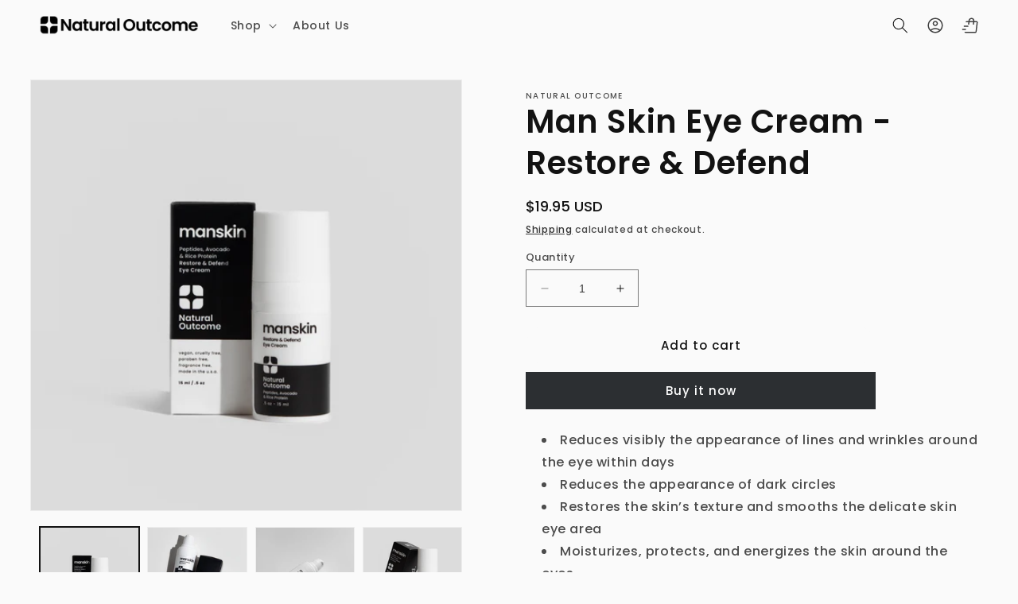

--- FILE ---
content_type: text/html; charset=utf-8
request_url: https://naturaloutcome.com/products/man-skin-eye-cream-restore-defend
body_size: 52155
content:
<!doctype html>
<html class="no-js" lang="en">
  <head>
  <style>
@media screen and (min-width: 768px) {
div.image-with-text {
	padding-left: 0;
	padding-right: 0;
	margin-left: 0;
	margin-right: 0;
	max-width: 100%;
}
}

</style>
    <meta charset="utf-8">
    <meta http-equiv="X-UA-Compatible" content="IE=edge">
    <meta name="viewport" content="width=device-width,initial-scale=1">
    <meta name="theme-color" content="">
    <link rel="canonical" href="https://naturaloutcome.com/products/man-skin-eye-cream-restore-defend">
    <link rel="preconnect" href="https://cdn.shopify.com" crossorigin><link rel="icon" type="image/png" href="//naturaloutcome.com/cdn/shop/files/Natural_Outcome_Logo_-_Icon_-_Black.png?crop=center&height=32&v=1645659747&width=32"><link rel="preconnect" href="https://fonts.shopifycdn.com" crossorigin><title>
      Man Skin Eye Cream | Reduce Puffiness &amp; Dark Circles – Natural Outcome
</title>

    
      <meta name="description" content="A lightweight eye cream for men to hydrate, reduce puffiness, and target dark circles. Fast-absorbing and fragrance-free.">
    

    

<meta property="og:site_name" content="Natural Outcome">
<meta property="og:url" content="https://naturaloutcome.com/products/man-skin-eye-cream-restore-defend">
<meta property="og:title" content="Man Skin Eye Cream | Reduce Puffiness &amp; Dark Circles – Natural Outcome">
<meta property="og:type" content="product">
<meta property="og:description" content="A lightweight eye cream for men to hydrate, reduce puffiness, and target dark circles. Fast-absorbing and fragrance-free."><meta property="og:image" content="http://naturaloutcome.com/cdn/shop/files/ManSkinEyeCreamRestoreandDefendAmazonNaturalOutcomeSkincare_1.png?v=1698764144">
  <meta property="og:image:secure_url" content="https://naturaloutcome.com/cdn/shop/files/ManSkinEyeCreamRestoreandDefendAmazonNaturalOutcomeSkincare_1.png?v=1698764144">
  <meta property="og:image:width" content="2000">
  <meta property="og:image:height" content="2000"><meta property="og:price:amount" content="19.95">
  <meta property="og:price:currency" content="USD"><meta name="twitter:card" content="summary_large_image">
<meta name="twitter:title" content="Man Skin Eye Cream | Reduce Puffiness &amp; Dark Circles – Natural Outcome">
<meta name="twitter:description" content="A lightweight eye cream for men to hydrate, reduce puffiness, and target dark circles. Fast-absorbing and fragrance-free.">


    <script src="//naturaloutcome.com/cdn/shop/t/36/assets/constants.js?v=165488195745554878101747765537" defer="defer"></script>
    <script src="//naturaloutcome.com/cdn/shop/t/36/assets/pubsub.js?v=2921868252632587581747765537" defer="defer"></script>
    <script src="//naturaloutcome.com/cdn/shop/t/36/assets/global.js?v=85297797553816670871747765537" defer="defer"></script>
    <script>window.performance && window.performance.mark && window.performance.mark('shopify.content_for_header.start');</script><meta name="google-site-verification" content="PJzdnlPXuncLisPPedk-mWA8R_th3cASRGZxpqDaItg">
<meta name="google-site-verification" content="LQV7td6smX41fOHQ9lukBO4LbFtHVd87hr0BeHknEYQ">
<meta id="shopify-digital-wallet" name="shopify-digital-wallet" content="/8273559610/digital_wallets/dialog">
<meta name="shopify-checkout-api-token" content="10dd239335487f6c91426291328710a5">
<link rel="alternate" type="application/json+oembed" href="https://naturaloutcome.com/products/man-skin-eye-cream-restore-defend.oembed">
<script async="async" src="/checkouts/internal/preloads.js?locale=en-US"></script>
<script id="apple-pay-shop-capabilities" type="application/json">{"shopId":8273559610,"countryCode":"US","currencyCode":"USD","merchantCapabilities":["supports3DS"],"merchantId":"gid:\/\/shopify\/Shop\/8273559610","merchantName":"Natural Outcome","requiredBillingContactFields":["postalAddress","email"],"requiredShippingContactFields":["postalAddress","email"],"shippingType":"shipping","supportedNetworks":["visa","masterCard","amex","discover","elo","jcb"],"total":{"type":"pending","label":"Natural Outcome","amount":"1.00"},"shopifyPaymentsEnabled":true,"supportsSubscriptions":true}</script>
<script id="shopify-features" type="application/json">{"accessToken":"10dd239335487f6c91426291328710a5","betas":["rich-media-storefront-analytics"],"domain":"naturaloutcome.com","predictiveSearch":true,"shopId":8273559610,"locale":"en"}</script>
<script>var Shopify = Shopify || {};
Shopify.shop = "naturaloutcome-com.myshopify.com";
Shopify.locale = "en";
Shopify.currency = {"active":"USD","rate":"1.0"};
Shopify.country = "US";
Shopify.theme = {"name":"Natural Outcome Main","id":143327396023,"schema_name":"Dawn","schema_version":"8.0.0","theme_store_id":887,"role":"main"};
Shopify.theme.handle = "null";
Shopify.theme.style = {"id":null,"handle":null};
Shopify.cdnHost = "naturaloutcome.com/cdn";
Shopify.routes = Shopify.routes || {};
Shopify.routes.root = "/";</script>
<script type="module">!function(o){(o.Shopify=o.Shopify||{}).modules=!0}(window);</script>
<script>!function(o){function n(){var o=[];function n(){o.push(Array.prototype.slice.apply(arguments))}return n.q=o,n}var t=o.Shopify=o.Shopify||{};t.loadFeatures=n(),t.autoloadFeatures=n()}(window);</script>
<script id="shop-js-analytics" type="application/json">{"pageType":"product"}</script>
<script defer="defer" async type="module" src="//naturaloutcome.com/cdn/shopifycloud/shop-js/modules/v2/client.init-shop-cart-sync_BApSsMSl.en.esm.js"></script>
<script defer="defer" async type="module" src="//naturaloutcome.com/cdn/shopifycloud/shop-js/modules/v2/chunk.common_CBoos6YZ.esm.js"></script>
<script type="module">
  await import("//naturaloutcome.com/cdn/shopifycloud/shop-js/modules/v2/client.init-shop-cart-sync_BApSsMSl.en.esm.js");
await import("//naturaloutcome.com/cdn/shopifycloud/shop-js/modules/v2/chunk.common_CBoos6YZ.esm.js");

  window.Shopify.SignInWithShop?.initShopCartSync?.({"fedCMEnabled":true,"windoidEnabled":true});

</script>
<script>(function() {
  var isLoaded = false;
  function asyncLoad() {
    if (isLoaded) return;
    isLoaded = true;
    var urls = ["https:\/\/cdn.nfcube.com\/instafeed-19b7d98bf775430aca3ed2355c553d9d.js?shop=naturaloutcome-com.myshopify.com"];
    for (var i = 0; i < urls.length; i++) {
      var s = document.createElement('script');
      s.type = 'text/javascript';
      s.async = true;
      s.src = urls[i];
      var x = document.getElementsByTagName('script')[0];
      x.parentNode.insertBefore(s, x);
    }
  };
  if(window.attachEvent) {
    window.attachEvent('onload', asyncLoad);
  } else {
    window.addEventListener('load', asyncLoad, false);
  }
})();</script>
<script id="__st">var __st={"a":8273559610,"offset":-18000,"reqid":"cc57b468-1ca8-4909-bcb1-28850a09249f-1768881877","pageurl":"naturaloutcome.com\/products\/man-skin-eye-cream-restore-defend","u":"07da45a49495","p":"product","rtyp":"product","rid":7268405313719};</script>
<script>window.ShopifyPaypalV4VisibilityTracking = true;</script>
<script id="captcha-bootstrap">!function(){'use strict';const t='contact',e='account',n='new_comment',o=[[t,t],['blogs',n],['comments',n],[t,'customer']],c=[[e,'customer_login'],[e,'guest_login'],[e,'recover_customer_password'],[e,'create_customer']],r=t=>t.map((([t,e])=>`form[action*='/${t}']:not([data-nocaptcha='true']) input[name='form_type'][value='${e}']`)).join(','),a=t=>()=>t?[...document.querySelectorAll(t)].map((t=>t.form)):[];function s(){const t=[...o],e=r(t);return a(e)}const i='password',u='form_key',d=['recaptcha-v3-token','g-recaptcha-response','h-captcha-response',i],f=()=>{try{return window.sessionStorage}catch{return}},m='__shopify_v',_=t=>t.elements[u];function p(t,e,n=!1){try{const o=window.sessionStorage,c=JSON.parse(o.getItem(e)),{data:r}=function(t){const{data:e,action:n}=t;return t[m]||n?{data:e,action:n}:{data:t,action:n}}(c);for(const[e,n]of Object.entries(r))t.elements[e]&&(t.elements[e].value=n);n&&o.removeItem(e)}catch(o){console.error('form repopulation failed',{error:o})}}const l='form_type',E='cptcha';function T(t){t.dataset[E]=!0}const w=window,h=w.document,L='Shopify',v='ce_forms',y='captcha';let A=!1;((t,e)=>{const n=(g='f06e6c50-85a8-45c8-87d0-21a2b65856fe',I='https://cdn.shopify.com/shopifycloud/storefront-forms-hcaptcha/ce_storefront_forms_captcha_hcaptcha.v1.5.2.iife.js',D={infoText:'Protected by hCaptcha',privacyText:'Privacy',termsText:'Terms'},(t,e,n)=>{const o=w[L][v],c=o.bindForm;if(c)return c(t,g,e,D).then(n);var r;o.q.push([[t,g,e,D],n]),r=I,A||(h.body.append(Object.assign(h.createElement('script'),{id:'captcha-provider',async:!0,src:r})),A=!0)});var g,I,D;w[L]=w[L]||{},w[L][v]=w[L][v]||{},w[L][v].q=[],w[L][y]=w[L][y]||{},w[L][y].protect=function(t,e){n(t,void 0,e),T(t)},Object.freeze(w[L][y]),function(t,e,n,w,h,L){const[v,y,A,g]=function(t,e,n){const i=e?o:[],u=t?c:[],d=[...i,...u],f=r(d),m=r(i),_=r(d.filter((([t,e])=>n.includes(e))));return[a(f),a(m),a(_),s()]}(w,h,L),I=t=>{const e=t.target;return e instanceof HTMLFormElement?e:e&&e.form},D=t=>v().includes(t);t.addEventListener('submit',(t=>{const e=I(t);if(!e)return;const n=D(e)&&!e.dataset.hcaptchaBound&&!e.dataset.recaptchaBound,o=_(e),c=g().includes(e)&&(!o||!o.value);(n||c)&&t.preventDefault(),c&&!n&&(function(t){try{if(!f())return;!function(t){const e=f();if(!e)return;const n=_(t);if(!n)return;const o=n.value;o&&e.removeItem(o)}(t);const e=Array.from(Array(32),(()=>Math.random().toString(36)[2])).join('');!function(t,e){_(t)||t.append(Object.assign(document.createElement('input'),{type:'hidden',name:u})),t.elements[u].value=e}(t,e),function(t,e){const n=f();if(!n)return;const o=[...t.querySelectorAll(`input[type='${i}']`)].map((({name:t})=>t)),c=[...d,...o],r={};for(const[a,s]of new FormData(t).entries())c.includes(a)||(r[a]=s);n.setItem(e,JSON.stringify({[m]:1,action:t.action,data:r}))}(t,e)}catch(e){console.error('failed to persist form',e)}}(e),e.submit())}));const S=(t,e)=>{t&&!t.dataset[E]&&(n(t,e.some((e=>e===t))),T(t))};for(const o of['focusin','change'])t.addEventListener(o,(t=>{const e=I(t);D(e)&&S(e,y())}));const B=e.get('form_key'),M=e.get(l),P=B&&M;t.addEventListener('DOMContentLoaded',(()=>{const t=y();if(P)for(const e of t)e.elements[l].value===M&&p(e,B);[...new Set([...A(),...v().filter((t=>'true'===t.dataset.shopifyCaptcha))])].forEach((e=>S(e,t)))}))}(h,new URLSearchParams(w.location.search),n,t,e,['guest_login'])})(!0,!0)}();</script>
<script integrity="sha256-4kQ18oKyAcykRKYeNunJcIwy7WH5gtpwJnB7kiuLZ1E=" data-source-attribution="shopify.loadfeatures" defer="defer" src="//naturaloutcome.com/cdn/shopifycloud/storefront/assets/storefront/load_feature-a0a9edcb.js" crossorigin="anonymous"></script>
<script data-source-attribution="shopify.dynamic_checkout.dynamic.init">var Shopify=Shopify||{};Shopify.PaymentButton=Shopify.PaymentButton||{isStorefrontPortableWallets:!0,init:function(){window.Shopify.PaymentButton.init=function(){};var t=document.createElement("script");t.src="https://naturaloutcome.com/cdn/shopifycloud/portable-wallets/latest/portable-wallets.en.js",t.type="module",document.head.appendChild(t)}};
</script>
<script data-source-attribution="shopify.dynamic_checkout.buyer_consent">
  function portableWalletsHideBuyerConsent(e){var t=document.getElementById("shopify-buyer-consent"),n=document.getElementById("shopify-subscription-policy-button");t&&n&&(t.classList.add("hidden"),t.setAttribute("aria-hidden","true"),n.removeEventListener("click",e))}function portableWalletsShowBuyerConsent(e){var t=document.getElementById("shopify-buyer-consent"),n=document.getElementById("shopify-subscription-policy-button");t&&n&&(t.classList.remove("hidden"),t.removeAttribute("aria-hidden"),n.addEventListener("click",e))}window.Shopify?.PaymentButton&&(window.Shopify.PaymentButton.hideBuyerConsent=portableWalletsHideBuyerConsent,window.Shopify.PaymentButton.showBuyerConsent=portableWalletsShowBuyerConsent);
</script>
<script>
  function portableWalletsCleanup(e){e&&e.src&&console.error("Failed to load portable wallets script "+e.src);var t=document.querySelectorAll("shopify-accelerated-checkout .shopify-payment-button__skeleton, shopify-accelerated-checkout-cart .wallet-cart-button__skeleton"),e=document.getElementById("shopify-buyer-consent");for(let e=0;e<t.length;e++)t[e].remove();e&&e.remove()}function portableWalletsNotLoadedAsModule(e){e instanceof ErrorEvent&&"string"==typeof e.message&&e.message.includes("import.meta")&&"string"==typeof e.filename&&e.filename.includes("portable-wallets")&&(window.removeEventListener("error",portableWalletsNotLoadedAsModule),window.Shopify.PaymentButton.failedToLoad=e,"loading"===document.readyState?document.addEventListener("DOMContentLoaded",window.Shopify.PaymentButton.init):window.Shopify.PaymentButton.init())}window.addEventListener("error",portableWalletsNotLoadedAsModule);
</script>

<script type="module" src="https://naturaloutcome.com/cdn/shopifycloud/portable-wallets/latest/portable-wallets.en.js" onError="portableWalletsCleanup(this)" crossorigin="anonymous"></script>
<script nomodule>
  document.addEventListener("DOMContentLoaded", portableWalletsCleanup);
</script>

<link id="shopify-accelerated-checkout-styles" rel="stylesheet" media="screen" href="https://naturaloutcome.com/cdn/shopifycloud/portable-wallets/latest/accelerated-checkout-backwards-compat.css" crossorigin="anonymous">
<style id="shopify-accelerated-checkout-cart">
        #shopify-buyer-consent {
  margin-top: 1em;
  display: inline-block;
  width: 100%;
}

#shopify-buyer-consent.hidden {
  display: none;
}

#shopify-subscription-policy-button {
  background: none;
  border: none;
  padding: 0;
  text-decoration: underline;
  font-size: inherit;
  cursor: pointer;
}

#shopify-subscription-policy-button::before {
  box-shadow: none;
}

      </style>
<script id="sections-script" data-sections="header" defer="defer" src="//naturaloutcome.com/cdn/shop/t/36/compiled_assets/scripts.js?v=10178"></script>
<script>window.performance && window.performance.mark && window.performance.mark('shopify.content_for_header.end');</script>


    <style data-shopify>
      @font-face {
  font-family: Poppins;
  font-weight: 500;
  font-style: normal;
  font-display: swap;
  src: url("//naturaloutcome.com/cdn/fonts/poppins/poppins_n5.ad5b4b72b59a00358afc706450c864c3c8323842.woff2") format("woff2"),
       url("//naturaloutcome.com/cdn/fonts/poppins/poppins_n5.33757fdf985af2d24b32fcd84c9a09224d4b2c39.woff") format("woff");
}

      @font-face {
  font-family: Poppins;
  font-weight: 700;
  font-style: normal;
  font-display: swap;
  src: url("//naturaloutcome.com/cdn/fonts/poppins/poppins_n7.56758dcf284489feb014a026f3727f2f20a54626.woff2") format("woff2"),
       url("//naturaloutcome.com/cdn/fonts/poppins/poppins_n7.f34f55d9b3d3205d2cd6f64955ff4b36f0cfd8da.woff") format("woff");
}

      @font-face {
  font-family: Poppins;
  font-weight: 500;
  font-style: italic;
  font-display: swap;
  src: url("//naturaloutcome.com/cdn/fonts/poppins/poppins_i5.6acfce842c096080e34792078ef3cb7c3aad24d4.woff2") format("woff2"),
       url("//naturaloutcome.com/cdn/fonts/poppins/poppins_i5.a49113e4fe0ad7fd7716bd237f1602cbec299b3c.woff") format("woff");
}

      @font-face {
  font-family: Poppins;
  font-weight: 700;
  font-style: italic;
  font-display: swap;
  src: url("//naturaloutcome.com/cdn/fonts/poppins/poppins_i7.42fd71da11e9d101e1e6c7932199f925f9eea42d.woff2") format("woff2"),
       url("//naturaloutcome.com/cdn/fonts/poppins/poppins_i7.ec8499dbd7616004e21155106d13837fff4cf556.woff") format("woff");
}

      @font-face {
  font-family: Poppins;
  font-weight: 600;
  font-style: normal;
  font-display: swap;
  src: url("//naturaloutcome.com/cdn/fonts/poppins/poppins_n6.aa29d4918bc243723d56b59572e18228ed0786f6.woff2") format("woff2"),
       url("//naturaloutcome.com/cdn/fonts/poppins/poppins_n6.5f815d845fe073750885d5b7e619ee00e8111208.woff") format("woff");
}


      :root {
        --font-body-family: Poppins, sans-serif;
        --font-body-style: normal;
        --font-body-weight: 500;
        --font-body-weight-bold: 800;

        --font-heading-family: Poppins, sans-serif;
        --font-heading-style: normal;
        --font-heading-weight: 600;

        --font-body-scale: 1.0;
        --font-heading-scale: 1.0;

        --color-base-text: 18, 18, 18;
        --color-shadow: 18, 18, 18;
        --color-base-background-1: 250, 250, 250;
        --color-base-background-2: 250, 250, 250;
        --color-base-solid-button-labels: 255, 255, 255;
        --color-base-outline-button-labels: 18, 18, 18;
        --color-base-accent-1: 44, 47, 50;
        --color-base-accent-2: 18, 18, 18;
        --payment-terms-background-color: #fafafa;

        --gradient-base-background-1: #fafafa;
        --gradient-base-background-2: #fafafa;
        --gradient-base-accent-1: #2c2f32;
        --gradient-base-accent-2: #121212;

        --media-padding: px;
        --media-border-opacity: 0.05;
        --media-border-width: 1px;
        --media-radius: 0px;
        --media-shadow-opacity: 0.0;
        --media-shadow-horizontal-offset: 0px;
        --media-shadow-vertical-offset: 0px;
        --media-shadow-blur-radius: 0px;
        --media-shadow-visible: 0;

        --page-width: 160rem;
        --page-width-margin: 0rem;

        --product-card-image-padding: 0.0rem;
        --product-card-corner-radius: 0.0rem;
        --product-card-text-alignment: left;
        --product-card-border-width: 0.0rem;
        --product-card-border-opacity: 0.0;
        --product-card-shadow-opacity: 0.1;
        --product-card-shadow-visible: 1;
        --product-card-shadow-horizontal-offset: 0.0rem;
        --product-card-shadow-vertical-offset: 0.0rem;
        --product-card-shadow-blur-radius: 0.0rem;

        --collection-card-image-padding: 0.0rem;
        --collection-card-corner-radius: 0.0rem;
        --collection-card-text-alignment: left;
        --collection-card-border-width: 0.0rem;
        --collection-card-border-opacity: 0.0;
        --collection-card-shadow-opacity: 0.1;
        --collection-card-shadow-visible: 1;
        --collection-card-shadow-horizontal-offset: 0.0rem;
        --collection-card-shadow-vertical-offset: 0.0rem;
        --collection-card-shadow-blur-radius: 0.0rem;

        --blog-card-image-padding: 0.0rem;
        --blog-card-corner-radius: 0.0rem;
        --blog-card-text-alignment: left;
        --blog-card-border-width: 0.0rem;
        --blog-card-border-opacity: 0.0;
        --blog-card-shadow-opacity: 0.1;
        --blog-card-shadow-visible: 1;
        --blog-card-shadow-horizontal-offset: 0.0rem;
        --blog-card-shadow-vertical-offset: 0.0rem;
        --blog-card-shadow-blur-radius: 0.0rem;

        --badge-corner-radius: 4.0rem;

        --popup-border-width: 1px;
        --popup-border-opacity: 0.1;
        --popup-corner-radius: 0px;
        --popup-shadow-opacity: 0.0;
        --popup-shadow-horizontal-offset: 0px;
        --popup-shadow-vertical-offset: 0px;
        --popup-shadow-blur-radius: 0px;

        --drawer-border-width: 1px;
        --drawer-border-opacity: 0.1;
        --drawer-shadow-opacity: 0.0;
        --drawer-shadow-horizontal-offset: 0px;
        --drawer-shadow-vertical-offset: 0px;
        --drawer-shadow-blur-radius: 0px;

        --spacing-sections-desktop: 12px;
        --spacing-sections-mobile: 12px;

        --grid-desktop-vertical-spacing: 8px;
        --grid-desktop-horizontal-spacing: 24px;
        --grid-mobile-vertical-spacing: 4px;
        --grid-mobile-horizontal-spacing: 12px;

        --text-boxes-border-opacity: 0.0;
        --text-boxes-border-width: 0px;
        --text-boxes-radius: 0px;
        --text-boxes-shadow-opacity: 0.0;
        --text-boxes-shadow-visible: 0;
        --text-boxes-shadow-horizontal-offset: 0px;
        --text-boxes-shadow-vertical-offset: 0px;
        --text-boxes-shadow-blur-radius: 0px;

        --buttons-radius: 0px;
        --buttons-radius-outset: 0px;
        --buttons-border-width: 1px;
        --buttons-border-opacity: 1.0;
        --buttons-shadow-opacity: 0.0;
        --buttons-shadow-visible: 0;
        --buttons-shadow-horizontal-offset: 0px;
        --buttons-shadow-vertical-offset: 0px;
        --buttons-shadow-blur-radius: 0px;
        --buttons-border-offset: 0px;

        --inputs-radius: 0px;
        --inputs-border-width: 1px;
        --inputs-border-opacity: 0.55;
        --inputs-shadow-opacity: 0.0;
        --inputs-shadow-horizontal-offset: 0px;
        --inputs-margin-offset: 0px;
        --inputs-shadow-vertical-offset: 0px;
        --inputs-shadow-blur-radius: 0px;
        --inputs-radius-outset: 0px;

        --variant-pills-radius: 40px;
        --variant-pills-border-width: 1px;
        --variant-pills-border-opacity: 0.55;
        --variant-pills-shadow-opacity: 0.0;
        --variant-pills-shadow-horizontal-offset: 0px;
        --variant-pills-shadow-vertical-offset: 0px;
        --variant-pills-shadow-blur-radius: 0px;
      }

      *,
      *::before,
      *::after {
        box-sizing: inherit;
      }

      html {
        box-sizing: border-box;
        font-size: calc(var(--font-body-scale) * 62.5%);
        height: 100%;
      }

      body {
        display: grid;
        grid-template-rows: auto auto 1fr auto;
        grid-template-columns: 100%;
        min-height: 100%;
        margin: 0;
        font-size: 1.5rem;
        letter-spacing: 0.06rem;
        line-height: calc(1 + 0.8 / var(--font-body-scale));
        font-family: var(--font-body-family);
        font-style: var(--font-body-style);
        font-weight: var(--font-body-weight);
      }

      @media screen and (min-width: 750px) {
        body {
          font-size: 1.6rem;
        }
      }
    </style>

    <link href="//naturaloutcome.com/cdn/shop/t/36/assets/base.css?v=41788081850418639501747765537" rel="stylesheet" type="text/css" media="all" />
<link rel="preload" as="font" href="//naturaloutcome.com/cdn/fonts/poppins/poppins_n5.ad5b4b72b59a00358afc706450c864c3c8323842.woff2" type="font/woff2" crossorigin><link rel="preload" as="font" href="//naturaloutcome.com/cdn/fonts/poppins/poppins_n6.aa29d4918bc243723d56b59572e18228ed0786f6.woff2" type="font/woff2" crossorigin><link rel="stylesheet" href="//naturaloutcome.com/cdn/shop/t/36/assets/component-predictive-search.css?v=85913294783299393391747765537" media="print" onload="this.media='all'"><script>document.documentElement.className = document.documentElement.className.replace('no-js', 'js');
    if (Shopify.designMode) {
      document.documentElement.classList.add('shopify-design-mode');
    }
    </script>
  <!-- BEGIN app block: shopify://apps/yotpo-product-reviews/blocks/settings/eb7dfd7d-db44-4334-bc49-c893b51b36cf -->


  <script type="text/javascript" src="https://cdn-widgetsrepository.yotpo.com/v1/loader/a1NeQkEiw2HSHA6nUyGDgXqC2MT4UOvdMJnkVrvT?languageCode=en" async></script>



  
<!-- END app block --><!-- BEGIN app block: shopify://apps/judge-me-reviews/blocks/judgeme_core/61ccd3b1-a9f2-4160-9fe9-4fec8413e5d8 --><!-- Start of Judge.me Core -->






<link rel="dns-prefetch" href="https://cdnwidget.judge.me">
<link rel="dns-prefetch" href="https://cdn.judge.me">
<link rel="dns-prefetch" href="https://cdn1.judge.me">
<link rel="dns-prefetch" href="https://api.judge.me">

<script data-cfasync='false' class='jdgm-settings-script'>window.jdgmSettings={"pagination":5,"disable_web_reviews":false,"badge_no_review_text":"No reviews","badge_n_reviews_text":"{{ n }} review/reviews","hide_badge_preview_if_no_reviews":true,"badge_hide_text":false,"enforce_center_preview_badge":false,"widget_title":"Customer Reviews","widget_open_form_text":"Write a review","widget_close_form_text":"Cancel review","widget_refresh_page_text":"Refresh page","widget_summary_text":"Based on {{ number_of_reviews }} review/reviews","widget_no_review_text":"Be the first to write a review","widget_name_field_text":"Display name","widget_verified_name_field_text":"Verified Name (public)","widget_name_placeholder_text":"Display name","widget_required_field_error_text":"This field is required.","widget_email_field_text":"Email address","widget_verified_email_field_text":"Verified Email (private, can not be edited)","widget_email_placeholder_text":"Your email address","widget_email_field_error_text":"Please enter a valid email address.","widget_rating_field_text":"Rating","widget_review_title_field_text":"Review Title","widget_review_title_placeholder_text":"Give your review a title","widget_review_body_field_text":"Review content","widget_review_body_placeholder_text":"Start writing here...","widget_pictures_field_text":"Picture/Video (optional)","widget_submit_review_text":"Submit Review","widget_submit_verified_review_text":"Submit Verified Review","widget_submit_success_msg_with_auto_publish":"Thank you! Please refresh the page in a few moments to see your review. You can remove or edit your review by logging into \u003ca href='https://judge.me/login' target='_blank' rel='nofollow noopener'\u003eJudge.me\u003c/a\u003e","widget_submit_success_msg_no_auto_publish":"Thank you! Your review will be published as soon as it is approved by the shop admin. You can remove or edit your review by logging into \u003ca href='https://judge.me/login' target='_blank' rel='nofollow noopener'\u003eJudge.me\u003c/a\u003e","widget_show_default_reviews_out_of_total_text":"Showing {{ n_reviews_shown }} out of {{ n_reviews }} reviews.","widget_show_all_link_text":"Show all","widget_show_less_link_text":"Show less","widget_author_said_text":"{{ reviewer_name }} said:","widget_days_text":"{{ n }} days ago","widget_weeks_text":"{{ n }} week/weeks ago","widget_months_text":"{{ n }} month/months ago","widget_years_text":"{{ n }} year/years ago","widget_yesterday_text":"Yesterday","widget_today_text":"Today","widget_replied_text":"\u003e\u003e {{ shop_name }} replied:","widget_read_more_text":"Read more","widget_reviewer_name_as_initial":"","widget_rating_filter_color":"#fbcd0a","widget_rating_filter_see_all_text":"See all reviews","widget_sorting_most_recent_text":"Most Recent","widget_sorting_highest_rating_text":"Highest Rating","widget_sorting_lowest_rating_text":"Lowest Rating","widget_sorting_with_pictures_text":"Only Pictures","widget_sorting_most_helpful_text":"Most Helpful","widget_open_question_form_text":"Ask a question","widget_reviews_subtab_text":"Reviews","widget_questions_subtab_text":"Questions","widget_question_label_text":"Question","widget_answer_label_text":"Answer","widget_question_placeholder_text":"Write your question here","widget_submit_question_text":"Submit Question","widget_question_submit_success_text":"Thank you for your question! We will notify you once it gets answered.","verified_badge_text":"Verified","verified_badge_bg_color":"","verified_badge_text_color":"","verified_badge_placement":"left-of-reviewer-name","widget_review_max_height":"","widget_hide_border":false,"widget_social_share":false,"widget_thumb":false,"widget_review_location_show":false,"widget_location_format":"","all_reviews_include_out_of_store_products":true,"all_reviews_out_of_store_text":"(out of store)","all_reviews_pagination":100,"all_reviews_product_name_prefix_text":"about","enable_review_pictures":false,"enable_question_anwser":false,"widget_theme":"default","review_date_format":"mm/dd/yyyy","default_sort_method":"most-recent","widget_product_reviews_subtab_text":"Product Reviews","widget_shop_reviews_subtab_text":"Shop Reviews","widget_other_products_reviews_text":"Reviews for other products","widget_store_reviews_subtab_text":"Store reviews","widget_no_store_reviews_text":"This store hasn't received any reviews yet","widget_web_restriction_product_reviews_text":"This product hasn't received any reviews yet","widget_no_items_text":"No items found","widget_show_more_text":"Show more","widget_write_a_store_review_text":"Write a Store Review","widget_other_languages_heading":"Reviews in Other Languages","widget_translate_review_text":"Translate review to {{ language }}","widget_translating_review_text":"Translating...","widget_show_original_translation_text":"Show original ({{ language }})","widget_translate_review_failed_text":"Review couldn't be translated.","widget_translate_review_retry_text":"Retry","widget_translate_review_try_again_later_text":"Try again later","show_product_url_for_grouped_product":false,"widget_sorting_pictures_first_text":"Pictures First","show_pictures_on_all_rev_page_mobile":false,"show_pictures_on_all_rev_page_desktop":false,"floating_tab_hide_mobile_install_preference":false,"floating_tab_button_name":"★ Reviews","floating_tab_title":"Let customers speak for us","floating_tab_button_color":"","floating_tab_button_background_color":"","floating_tab_url":"","floating_tab_url_enabled":false,"floating_tab_tab_style":"text","all_reviews_text_badge_text":"Customers rate us {{ shop.metafields.judgeme.all_reviews_rating | round: 1 }}/5 based on {{ shop.metafields.judgeme.all_reviews_count }} reviews.","all_reviews_text_badge_text_branded_style":"{{ shop.metafields.judgeme.all_reviews_rating | round: 1 }} out of 5 stars based on {{ shop.metafields.judgeme.all_reviews_count }} reviews","is_all_reviews_text_badge_a_link":false,"show_stars_for_all_reviews_text_badge":false,"all_reviews_text_badge_url":"","all_reviews_text_style":"text","all_reviews_text_color_style":"judgeme_brand_color","all_reviews_text_color":"#108474","all_reviews_text_show_jm_brand":true,"featured_carousel_show_header":true,"featured_carousel_title":"Let customers speak for us","testimonials_carousel_title":"Customers are saying","videos_carousel_title":"Real customer stories","cards_carousel_title":"Customers are saying","featured_carousel_count_text":"from {{ n }} reviews","featured_carousel_add_link_to_all_reviews_page":false,"featured_carousel_url":"","featured_carousel_show_images":true,"featured_carousel_autoslide_interval":5,"featured_carousel_arrows_on_the_sides":false,"featured_carousel_height":250,"featured_carousel_width":80,"featured_carousel_image_size":0,"featured_carousel_image_height":250,"featured_carousel_arrow_color":"#eeeeee","verified_count_badge_style":"vintage","verified_count_badge_orientation":"horizontal","verified_count_badge_color_style":"judgeme_brand_color","verified_count_badge_color":"#108474","is_verified_count_badge_a_link":false,"verified_count_badge_url":"","verified_count_badge_show_jm_brand":true,"widget_rating_preset_default":5,"widget_first_sub_tab":"product-reviews","widget_show_histogram":true,"widget_histogram_use_custom_color":false,"widget_pagination_use_custom_color":false,"widget_star_use_custom_color":false,"widget_verified_badge_use_custom_color":false,"widget_write_review_use_custom_color":false,"picture_reminder_submit_button":"Upload Pictures","enable_review_videos":false,"mute_video_by_default":false,"widget_sorting_videos_first_text":"Videos First","widget_review_pending_text":"Pending","featured_carousel_items_for_large_screen":3,"social_share_options_order":"Facebook,Twitter","remove_microdata_snippet":true,"disable_json_ld":false,"enable_json_ld_products":false,"preview_badge_show_question_text":false,"preview_badge_no_question_text":"No questions","preview_badge_n_question_text":"{{ number_of_questions }} question/questions","qa_badge_show_icon":false,"qa_badge_position":"same-row","remove_judgeme_branding":false,"widget_add_search_bar":false,"widget_search_bar_placeholder":"Search","widget_sorting_verified_only_text":"Verified only","featured_carousel_theme":"default","featured_carousel_show_rating":true,"featured_carousel_show_title":true,"featured_carousel_show_body":true,"featured_carousel_show_date":false,"featured_carousel_show_reviewer":true,"featured_carousel_show_product":false,"featured_carousel_header_background_color":"#108474","featured_carousel_header_text_color":"#ffffff","featured_carousel_name_product_separator":"reviewed","featured_carousel_full_star_background":"#108474","featured_carousel_empty_star_background":"#dadada","featured_carousel_vertical_theme_background":"#f9fafb","featured_carousel_verified_badge_enable":false,"featured_carousel_verified_badge_color":"#108474","featured_carousel_border_style":"round","featured_carousel_review_line_length_limit":3,"featured_carousel_more_reviews_button_text":"Read more reviews","featured_carousel_view_product_button_text":"View product","all_reviews_page_load_reviews_on":"scroll","all_reviews_page_load_more_text":"Load More Reviews","disable_fb_tab_reviews":false,"enable_ajax_cdn_cache":false,"widget_advanced_speed_features":5,"widget_public_name_text":"displayed publicly like","default_reviewer_name":"John Smith","default_reviewer_name_has_non_latin":true,"widget_reviewer_anonymous":"Anonymous","medals_widget_title":"Judge.me Review Medals","medals_widget_background_color":"#f9fafb","medals_widget_position":"footer_all_pages","medals_widget_border_color":"#f9fafb","medals_widget_verified_text_position":"left","medals_widget_use_monochromatic_version":false,"medals_widget_elements_color":"#108474","show_reviewer_avatar":true,"widget_invalid_yt_video_url_error_text":"Not a YouTube video URL","widget_max_length_field_error_text":"Please enter no more than {0} characters.","widget_show_country_flag":false,"widget_show_collected_via_shop_app":true,"widget_verified_by_shop_badge_style":"light","widget_verified_by_shop_text":"Verified by Shop","widget_show_photo_gallery":false,"widget_load_with_code_splitting":true,"widget_ugc_install_preference":false,"widget_ugc_title":"Made by us, Shared by you","widget_ugc_subtitle":"Tag us to see your picture featured in our page","widget_ugc_arrows_color":"#ffffff","widget_ugc_primary_button_text":"Buy Now","widget_ugc_primary_button_background_color":"#108474","widget_ugc_primary_button_text_color":"#ffffff","widget_ugc_primary_button_border_width":"0","widget_ugc_primary_button_border_style":"none","widget_ugc_primary_button_border_color":"#108474","widget_ugc_primary_button_border_radius":"25","widget_ugc_secondary_button_text":"Load More","widget_ugc_secondary_button_background_color":"#ffffff","widget_ugc_secondary_button_text_color":"#108474","widget_ugc_secondary_button_border_width":"2","widget_ugc_secondary_button_border_style":"solid","widget_ugc_secondary_button_border_color":"#108474","widget_ugc_secondary_button_border_radius":"25","widget_ugc_reviews_button_text":"View Reviews","widget_ugc_reviews_button_background_color":"#ffffff","widget_ugc_reviews_button_text_color":"#108474","widget_ugc_reviews_button_border_width":"2","widget_ugc_reviews_button_border_style":"solid","widget_ugc_reviews_button_border_color":"#108474","widget_ugc_reviews_button_border_radius":"25","widget_ugc_reviews_button_link_to":"judgeme-reviews-page","widget_ugc_show_post_date":true,"widget_ugc_max_width":"800","widget_rating_metafield_value_type":true,"widget_primary_color":"#108474","widget_enable_secondary_color":false,"widget_secondary_color":"#edf5f5","widget_summary_average_rating_text":"{{ average_rating }} out of 5","widget_media_grid_title":"Customer photos \u0026 videos","widget_media_grid_see_more_text":"See more","widget_round_style":false,"widget_show_product_medals":true,"widget_verified_by_judgeme_text":"Verified by Judge.me","widget_show_store_medals":true,"widget_verified_by_judgeme_text_in_store_medals":"Verified by Judge.me","widget_media_field_exceed_quantity_message":"Sorry, we can only accept {{ max_media }} for one review.","widget_media_field_exceed_limit_message":"{{ file_name }} is too large, please select a {{ media_type }} less than {{ size_limit }}MB.","widget_review_submitted_text":"Review Submitted!","widget_question_submitted_text":"Question Submitted!","widget_close_form_text_question":"Cancel","widget_write_your_answer_here_text":"Write your answer here","widget_enabled_branded_link":true,"widget_show_collected_by_judgeme":false,"widget_reviewer_name_color":"","widget_write_review_text_color":"","widget_write_review_bg_color":"","widget_collected_by_judgeme_text":"collected by Judge.me","widget_pagination_type":"standard","widget_load_more_text":"Load More","widget_load_more_color":"#108474","widget_full_review_text":"Full Review","widget_read_more_reviews_text":"Read More Reviews","widget_read_questions_text":"Read Questions","widget_questions_and_answers_text":"Questions \u0026 Answers","widget_verified_by_text":"Verified by","widget_verified_text":"Verified","widget_number_of_reviews_text":"{{ number_of_reviews }} reviews","widget_back_button_text":"Back","widget_next_button_text":"Next","widget_custom_forms_filter_button":"Filters","custom_forms_style":"vertical","widget_show_review_information":false,"how_reviews_are_collected":"How reviews are collected?","widget_show_review_keywords":false,"widget_gdpr_statement":"How we use your data: We'll only contact you about the review you left, and only if necessary. By submitting your review, you agree to Judge.me's \u003ca href='https://judge.me/terms' target='_blank' rel='nofollow noopener'\u003eterms\u003c/a\u003e, \u003ca href='https://judge.me/privacy' target='_blank' rel='nofollow noopener'\u003eprivacy\u003c/a\u003e and \u003ca href='https://judge.me/content-policy' target='_blank' rel='nofollow noopener'\u003econtent\u003c/a\u003e policies.","widget_multilingual_sorting_enabled":false,"widget_translate_review_content_enabled":false,"widget_translate_review_content_method":"manual","popup_widget_review_selection":"automatically_with_pictures","popup_widget_round_border_style":true,"popup_widget_show_title":true,"popup_widget_show_body":true,"popup_widget_show_reviewer":false,"popup_widget_show_product":true,"popup_widget_show_pictures":true,"popup_widget_use_review_picture":true,"popup_widget_show_on_home_page":true,"popup_widget_show_on_product_page":true,"popup_widget_show_on_collection_page":true,"popup_widget_show_on_cart_page":true,"popup_widget_position":"bottom_left","popup_widget_first_review_delay":5,"popup_widget_duration":5,"popup_widget_interval":5,"popup_widget_review_count":5,"popup_widget_hide_on_mobile":true,"review_snippet_widget_round_border_style":true,"review_snippet_widget_card_color":"#FFFFFF","review_snippet_widget_slider_arrows_background_color":"#FFFFFF","review_snippet_widget_slider_arrows_color":"#000000","review_snippet_widget_star_color":"#108474","show_product_variant":false,"all_reviews_product_variant_label_text":"Variant: ","widget_show_verified_branding":false,"widget_ai_summary_title":"Customers say","widget_ai_summary_disclaimer":"AI-powered review summary based on recent customer reviews","widget_show_ai_summary":false,"widget_show_ai_summary_bg":false,"widget_show_review_title_input":true,"redirect_reviewers_invited_via_email":"review_widget","request_store_review_after_product_review":false,"request_review_other_products_in_order":false,"review_form_color_scheme":"default","review_form_corner_style":"square","review_form_star_color":{},"review_form_text_color":"#333333","review_form_background_color":"#ffffff","review_form_field_background_color":"#fafafa","review_form_button_color":{},"review_form_button_text_color":"#ffffff","review_form_modal_overlay_color":"#000000","review_content_screen_title_text":"How would you rate this product?","review_content_introduction_text":"We would love it if you would share a bit about your experience.","store_review_form_title_text":"How would you rate this store?","store_review_form_introduction_text":"We would love it if you would share a bit about your experience.","show_review_guidance_text":true,"one_star_review_guidance_text":"Poor","five_star_review_guidance_text":"Great","customer_information_screen_title_text":"About you","customer_information_introduction_text":"Please tell us more about you.","custom_questions_screen_title_text":"Your experience in more detail","custom_questions_introduction_text":"Here are a few questions to help us understand more about your experience.","review_submitted_screen_title_text":"Thanks for your review!","review_submitted_screen_thank_you_text":"We are processing it and it will appear on the store soon.","review_submitted_screen_email_verification_text":"Please confirm your email by clicking the link we just sent you. This helps us keep reviews authentic.","review_submitted_request_store_review_text":"Would you like to share your experience of shopping with us?","review_submitted_review_other_products_text":"Would you like to review these products?","store_review_screen_title_text":"Would you like to share your experience of shopping with us?","store_review_introduction_text":"We value your feedback and use it to improve. Please share any thoughts or suggestions you have.","reviewer_media_screen_title_picture_text":"Share a picture","reviewer_media_introduction_picture_text":"Upload a photo to support your review.","reviewer_media_screen_title_video_text":"Share a video","reviewer_media_introduction_video_text":"Upload a video to support your review.","reviewer_media_screen_title_picture_or_video_text":"Share a picture or video","reviewer_media_introduction_picture_or_video_text":"Upload a photo or video to support your review.","reviewer_media_youtube_url_text":"Paste your Youtube URL here","advanced_settings_next_step_button_text":"Next","advanced_settings_close_review_button_text":"Close","modal_write_review_flow":false,"write_review_flow_required_text":"Required","write_review_flow_privacy_message_text":"We respect your privacy.","write_review_flow_anonymous_text":"Post review as anonymous","write_review_flow_visibility_text":"This won't be visible to other customers.","write_review_flow_multiple_selection_help_text":"Select as many as you like","write_review_flow_single_selection_help_text":"Select one option","write_review_flow_required_field_error_text":"This field is required","write_review_flow_invalid_email_error_text":"Please enter a valid email address","write_review_flow_max_length_error_text":"Max. {{ max_length }} characters.","write_review_flow_media_upload_text":"\u003cb\u003eClick to upload\u003c/b\u003e or drag and drop","write_review_flow_gdpr_statement":"We'll only contact you about your review if necessary. By submitting your review, you agree to our \u003ca href='https://judge.me/terms' target='_blank' rel='nofollow noopener'\u003eterms and conditions\u003c/a\u003e and \u003ca href='https://judge.me/privacy' target='_blank' rel='nofollow noopener'\u003eprivacy policy\u003c/a\u003e.","rating_only_reviews_enabled":false,"show_negative_reviews_help_screen":false,"new_review_flow_help_screen_rating_threshold":3,"negative_review_resolution_screen_title_text":"Tell us more","negative_review_resolution_text":"Your experience matters to us. If there were issues with your purchase, we're here to help. Feel free to reach out to us, we'd love the opportunity to make things right.","negative_review_resolution_button_text":"Contact us","negative_review_resolution_proceed_with_review_text":"Leave a review","negative_review_resolution_subject":"Issue with purchase from {{ shop_name }}.{{ order_name }}","preview_badge_collection_page_install_status":false,"widget_review_custom_css":"","preview_badge_custom_css":"","preview_badge_stars_count":"5-stars","featured_carousel_custom_css":"","floating_tab_custom_css":"","all_reviews_widget_custom_css":"","medals_widget_custom_css":"","verified_badge_custom_css":"","all_reviews_text_custom_css":"","transparency_badges_collected_via_store_invite":false,"transparency_badges_from_another_provider":false,"transparency_badges_collected_from_store_visitor":false,"transparency_badges_collected_by_verified_review_provider":false,"transparency_badges_earned_reward":false,"transparency_badges_collected_via_store_invite_text":"Review collected via store invitation","transparency_badges_from_another_provider_text":"Review collected from another provider","transparency_badges_collected_from_store_visitor_text":"Review collected from a store visitor","transparency_badges_written_in_google_text":"Review written in Google","transparency_badges_written_in_etsy_text":"Review written in Etsy","transparency_badges_written_in_shop_app_text":"Review written in Shop App","transparency_badges_earned_reward_text":"Review earned a reward for future purchase","product_review_widget_per_page":10,"widget_store_review_label_text":"Review about the store","checkout_comment_extension_title_on_product_page":"Customer Comments","checkout_comment_extension_num_latest_comment_show":5,"checkout_comment_extension_format":"name_and_timestamp","checkout_comment_customer_name":"last_initial","checkout_comment_comment_notification":true,"preview_badge_collection_page_install_preference":false,"preview_badge_home_page_install_preference":false,"preview_badge_product_page_install_preference":false,"review_widget_install_preference":"","review_carousel_install_preference":false,"floating_reviews_tab_install_preference":"none","verified_reviews_count_badge_install_preference":false,"all_reviews_text_install_preference":false,"review_widget_best_location":false,"judgeme_medals_install_preference":false,"review_widget_revamp_enabled":false,"review_widget_qna_enabled":false,"review_widget_header_theme":"minimal","review_widget_widget_title_enabled":true,"review_widget_header_text_size":"medium","review_widget_header_text_weight":"regular","review_widget_average_rating_style":"compact","review_widget_bar_chart_enabled":true,"review_widget_bar_chart_type":"numbers","review_widget_bar_chart_style":"standard","review_widget_expanded_media_gallery_enabled":false,"review_widget_reviews_section_theme":"standard","review_widget_image_style":"thumbnails","review_widget_review_image_ratio":"square","review_widget_stars_size":"medium","review_widget_verified_badge":"standard_text","review_widget_review_title_text_size":"medium","review_widget_review_text_size":"medium","review_widget_review_text_length":"medium","review_widget_number_of_columns_desktop":3,"review_widget_carousel_transition_speed":5,"review_widget_custom_questions_answers_display":"always","review_widget_button_text_color":"#FFFFFF","review_widget_text_color":"#000000","review_widget_lighter_text_color":"#7B7B7B","review_widget_corner_styling":"soft","review_widget_review_word_singular":"review","review_widget_review_word_plural":"reviews","review_widget_voting_label":"Helpful?","review_widget_shop_reply_label":"Reply from {{ shop_name }}:","review_widget_filters_title":"Filters","qna_widget_question_word_singular":"Question","qna_widget_question_word_plural":"Questions","qna_widget_answer_reply_label":"Answer from {{ answerer_name }}:","qna_content_screen_title_text":"Ask a question about this product","qna_widget_question_required_field_error_text":"Please enter your question.","qna_widget_flow_gdpr_statement":"We'll only contact you about your question if necessary. By submitting your question, you agree to our \u003ca href='https://judge.me/terms' target='_blank' rel='nofollow noopener'\u003eterms and conditions\u003c/a\u003e and \u003ca href='https://judge.me/privacy' target='_blank' rel='nofollow noopener'\u003eprivacy policy\u003c/a\u003e.","qna_widget_question_submitted_text":"Thanks for your question!","qna_widget_close_form_text_question":"Close","qna_widget_question_submit_success_text":"We’ll notify you by email when your question is answered.","all_reviews_widget_v2025_enabled":false,"all_reviews_widget_v2025_header_theme":"default","all_reviews_widget_v2025_widget_title_enabled":true,"all_reviews_widget_v2025_header_text_size":"medium","all_reviews_widget_v2025_header_text_weight":"regular","all_reviews_widget_v2025_average_rating_style":"compact","all_reviews_widget_v2025_bar_chart_enabled":true,"all_reviews_widget_v2025_bar_chart_type":"numbers","all_reviews_widget_v2025_bar_chart_style":"standard","all_reviews_widget_v2025_expanded_media_gallery_enabled":false,"all_reviews_widget_v2025_show_store_medals":true,"all_reviews_widget_v2025_show_photo_gallery":true,"all_reviews_widget_v2025_show_review_keywords":false,"all_reviews_widget_v2025_show_ai_summary":false,"all_reviews_widget_v2025_show_ai_summary_bg":false,"all_reviews_widget_v2025_add_search_bar":false,"all_reviews_widget_v2025_default_sort_method":"most-recent","all_reviews_widget_v2025_reviews_per_page":10,"all_reviews_widget_v2025_reviews_section_theme":"default","all_reviews_widget_v2025_image_style":"thumbnails","all_reviews_widget_v2025_review_image_ratio":"square","all_reviews_widget_v2025_stars_size":"medium","all_reviews_widget_v2025_verified_badge":"bold_badge","all_reviews_widget_v2025_review_title_text_size":"medium","all_reviews_widget_v2025_review_text_size":"medium","all_reviews_widget_v2025_review_text_length":"medium","all_reviews_widget_v2025_number_of_columns_desktop":3,"all_reviews_widget_v2025_carousel_transition_speed":5,"all_reviews_widget_v2025_custom_questions_answers_display":"always","all_reviews_widget_v2025_show_product_variant":false,"all_reviews_widget_v2025_show_reviewer_avatar":true,"all_reviews_widget_v2025_reviewer_name_as_initial":"","all_reviews_widget_v2025_review_location_show":false,"all_reviews_widget_v2025_location_format":"","all_reviews_widget_v2025_show_country_flag":false,"all_reviews_widget_v2025_verified_by_shop_badge_style":"light","all_reviews_widget_v2025_social_share":false,"all_reviews_widget_v2025_social_share_options_order":"Facebook,Twitter,LinkedIn,Pinterest","all_reviews_widget_v2025_pagination_type":"standard","all_reviews_widget_v2025_button_text_color":"#FFFFFF","all_reviews_widget_v2025_text_color":"#000000","all_reviews_widget_v2025_lighter_text_color":"#7B7B7B","all_reviews_widget_v2025_corner_styling":"soft","all_reviews_widget_v2025_title":"Customer reviews","all_reviews_widget_v2025_ai_summary_title":"Customers say about this store","all_reviews_widget_v2025_no_review_text":"Be the first to write a review","platform":"shopify","branding_url":"https://app.judge.me/reviews/stores/naturaloutcome.com","branding_text":"Powered by Judge.me","locale":"en","reply_name":"Natural Outcome","widget_version":"2.1","footer":true,"autopublish":true,"review_dates":true,"enable_custom_form":false,"shop_use_review_site":true,"shop_locale":"en","enable_multi_locales_translations":false,"show_review_title_input":true,"review_verification_email_status":"always","can_be_branded":true,"reply_name_text":"Natural Outcome"};</script> <style class='jdgm-settings-style'>.jdgm-xx{left:0}.jdgm-histogram .jdgm-histogram__bar-content{background:#fbcd0a}.jdgm-histogram .jdgm-histogram__bar:after{background:#fbcd0a}.jdgm-prev-badge[data-average-rating='0.00']{display:none !important}.jdgm-author-all-initials{display:none !important}.jdgm-author-last-initial{display:none !important}.jdgm-rev-widg__title{visibility:hidden}.jdgm-rev-widg__summary-text{visibility:hidden}.jdgm-prev-badge__text{visibility:hidden}.jdgm-rev__replier:before{content:'Natural Outcome'}.jdgm-rev__prod-link-prefix:before{content:'about'}.jdgm-rev__variant-label:before{content:'Variant: '}.jdgm-rev__out-of-store-text:before{content:'(out of store)'}@media only screen and (min-width: 768px){.jdgm-rev__pics .jdgm-rev_all-rev-page-picture-separator,.jdgm-rev__pics .jdgm-rev__product-picture{display:none}}@media only screen and (max-width: 768px){.jdgm-rev__pics .jdgm-rev_all-rev-page-picture-separator,.jdgm-rev__pics .jdgm-rev__product-picture{display:none}}.jdgm-preview-badge[data-template="product"]{display:none !important}.jdgm-preview-badge[data-template="collection"]{display:none !important}.jdgm-preview-badge[data-template="index"]{display:none !important}.jdgm-review-widget[data-from-snippet="true"]{display:none !important}.jdgm-verified-count-badget[data-from-snippet="true"]{display:none !important}.jdgm-carousel-wrapper[data-from-snippet="true"]{display:none !important}.jdgm-all-reviews-text[data-from-snippet="true"]{display:none !important}.jdgm-medals-section[data-from-snippet="true"]{display:none !important}.jdgm-ugc-media-wrapper[data-from-snippet="true"]{display:none !important}.jdgm-rev__transparency-badge[data-badge-type="review_collected_via_store_invitation"]{display:none !important}.jdgm-rev__transparency-badge[data-badge-type="review_collected_from_another_provider"]{display:none !important}.jdgm-rev__transparency-badge[data-badge-type="review_collected_from_store_visitor"]{display:none !important}.jdgm-rev__transparency-badge[data-badge-type="review_written_in_etsy"]{display:none !important}.jdgm-rev__transparency-badge[data-badge-type="review_written_in_google_business"]{display:none !important}.jdgm-rev__transparency-badge[data-badge-type="review_written_in_shop_app"]{display:none !important}.jdgm-rev__transparency-badge[data-badge-type="review_earned_for_future_purchase"]{display:none !important}
</style> <style class='jdgm-settings-style'></style>

  
  
  
  <style class='jdgm-miracle-styles'>
  @-webkit-keyframes jdgm-spin{0%{-webkit-transform:rotate(0deg);-ms-transform:rotate(0deg);transform:rotate(0deg)}100%{-webkit-transform:rotate(359deg);-ms-transform:rotate(359deg);transform:rotate(359deg)}}@keyframes jdgm-spin{0%{-webkit-transform:rotate(0deg);-ms-transform:rotate(0deg);transform:rotate(0deg)}100%{-webkit-transform:rotate(359deg);-ms-transform:rotate(359deg);transform:rotate(359deg)}}@font-face{font-family:'JudgemeStar';src:url("[data-uri]") format("woff");font-weight:normal;font-style:normal}.jdgm-star{font-family:'JudgemeStar';display:inline !important;text-decoration:none !important;padding:0 4px 0 0 !important;margin:0 !important;font-weight:bold;opacity:1;-webkit-font-smoothing:antialiased;-moz-osx-font-smoothing:grayscale}.jdgm-star:hover{opacity:1}.jdgm-star:last-of-type{padding:0 !important}.jdgm-star.jdgm--on:before{content:"\e000"}.jdgm-star.jdgm--off:before{content:"\e001"}.jdgm-star.jdgm--half:before{content:"\e002"}.jdgm-widget *{margin:0;line-height:1.4;-webkit-box-sizing:border-box;-moz-box-sizing:border-box;box-sizing:border-box;-webkit-overflow-scrolling:touch}.jdgm-hidden{display:none !important;visibility:hidden !important}.jdgm-temp-hidden{display:none}.jdgm-spinner{width:40px;height:40px;margin:auto;border-radius:50%;border-top:2px solid #eee;border-right:2px solid #eee;border-bottom:2px solid #eee;border-left:2px solid #ccc;-webkit-animation:jdgm-spin 0.8s infinite linear;animation:jdgm-spin 0.8s infinite linear}.jdgm-prev-badge{display:block !important}

</style>


  
  
   


<script data-cfasync='false' class='jdgm-script'>
!function(e){window.jdgm=window.jdgm||{},jdgm.CDN_HOST="https://cdnwidget.judge.me/",jdgm.CDN_HOST_ALT="https://cdn2.judge.me/cdn/widget_frontend/",jdgm.API_HOST="https://api.judge.me/",jdgm.CDN_BASE_URL="https://cdn.shopify.com/extensions/019bd8d1-7316-7084-ad16-a5cae1fbcea4/judgeme-extensions-298/assets/",
jdgm.docReady=function(d){(e.attachEvent?"complete"===e.readyState:"loading"!==e.readyState)?
setTimeout(d,0):e.addEventListener("DOMContentLoaded",d)},jdgm.loadCSS=function(d,t,o,a){
!o&&jdgm.loadCSS.requestedUrls.indexOf(d)>=0||(jdgm.loadCSS.requestedUrls.push(d),
(a=e.createElement("link")).rel="stylesheet",a.class="jdgm-stylesheet",a.media="nope!",
a.href=d,a.onload=function(){this.media="all",t&&setTimeout(t)},e.body.appendChild(a))},
jdgm.loadCSS.requestedUrls=[],jdgm.loadJS=function(e,d){var t=new XMLHttpRequest;
t.onreadystatechange=function(){4===t.readyState&&(Function(t.response)(),d&&d(t.response))},
t.open("GET",e),t.onerror=function(){if(e.indexOf(jdgm.CDN_HOST)===0&&jdgm.CDN_HOST_ALT!==jdgm.CDN_HOST){var f=e.replace(jdgm.CDN_HOST,jdgm.CDN_HOST_ALT);jdgm.loadJS(f,d)}},t.send()},jdgm.docReady((function(){(window.jdgmLoadCSS||e.querySelectorAll(
".jdgm-widget, .jdgm-all-reviews-page").length>0)&&(jdgmSettings.widget_load_with_code_splitting?
parseFloat(jdgmSettings.widget_version)>=3?jdgm.loadCSS(jdgm.CDN_HOST+"widget_v3/base.css"):
jdgm.loadCSS(jdgm.CDN_HOST+"widget/base.css"):jdgm.loadCSS(jdgm.CDN_HOST+"shopify_v2.css"),
jdgm.loadJS(jdgm.CDN_HOST+"loa"+"der.js"))}))}(document);
</script>
<noscript><link rel="stylesheet" type="text/css" media="all" href="https://cdnwidget.judge.me/shopify_v2.css"></noscript>

<!-- BEGIN app snippet: theme_fix_tags --><script>
  (function() {
    var jdgmThemeFixes = null;
    if (!jdgmThemeFixes) return;
    var thisThemeFix = jdgmThemeFixes[Shopify.theme.id];
    if (!thisThemeFix) return;

    if (thisThemeFix.html) {
      document.addEventListener("DOMContentLoaded", function() {
        var htmlDiv = document.createElement('div');
        htmlDiv.classList.add('jdgm-theme-fix-html');
        htmlDiv.innerHTML = thisThemeFix.html;
        document.body.append(htmlDiv);
      });
    };

    if (thisThemeFix.css) {
      var styleTag = document.createElement('style');
      styleTag.classList.add('jdgm-theme-fix-style');
      styleTag.innerHTML = thisThemeFix.css;
      document.head.append(styleTag);
    };

    if (thisThemeFix.js) {
      var scriptTag = document.createElement('script');
      scriptTag.classList.add('jdgm-theme-fix-script');
      scriptTag.innerHTML = thisThemeFix.js;
      document.head.append(scriptTag);
    };
  })();
</script>
<!-- END app snippet -->
<!-- End of Judge.me Core -->



<!-- END app block --><!-- BEGIN app block: shopify://apps/klaviyo-email-marketing-sms/blocks/klaviyo-onsite-embed/2632fe16-c075-4321-a88b-50b567f42507 -->












  <script async src="https://static.klaviyo.com/onsite/js/VGwMvn/klaviyo.js?company_id=VGwMvn"></script>
  <script>!function(){if(!window.klaviyo){window._klOnsite=window._klOnsite||[];try{window.klaviyo=new Proxy({},{get:function(n,i){return"push"===i?function(){var n;(n=window._klOnsite).push.apply(n,arguments)}:function(){for(var n=arguments.length,o=new Array(n),w=0;w<n;w++)o[w]=arguments[w];var t="function"==typeof o[o.length-1]?o.pop():void 0,e=new Promise((function(n){window._klOnsite.push([i].concat(o,[function(i){t&&t(i),n(i)}]))}));return e}}})}catch(n){window.klaviyo=window.klaviyo||[],window.klaviyo.push=function(){var n;(n=window._klOnsite).push.apply(n,arguments)}}}}();</script>

  
    <script id="viewed_product">
      if (item == null) {
        var _learnq = _learnq || [];

        var MetafieldReviews = null
        var MetafieldYotpoRating = null
        var MetafieldYotpoCount = null
        var MetafieldLooxRating = null
        var MetafieldLooxCount = null
        var okendoProduct = null
        var okendoProductReviewCount = null
        var okendoProductReviewAverageValue = null
        try {
          // The following fields are used for Customer Hub recently viewed in order to add reviews.
          // This information is not part of __kla_viewed. Instead, it is part of __kla_viewed_reviewed_items
          MetafieldReviews = {"rating":{"scale_min":"1.0","scale_max":"5.0","value":"4.6"},"rating_count":16};
          MetafieldYotpoRating = "4.6"
          MetafieldYotpoCount = "16"
          MetafieldLooxRating = null
          MetafieldLooxCount = null

          okendoProduct = null
          // If the okendo metafield is not legacy, it will error, which then requires the new json formatted data
          if (okendoProduct && 'error' in okendoProduct) {
            okendoProduct = null
          }
          okendoProductReviewCount = okendoProduct ? okendoProduct.reviewCount : null
          okendoProductReviewAverageValue = okendoProduct ? okendoProduct.reviewAverageValue : null
        } catch (error) {
          console.error('Error in Klaviyo onsite reviews tracking:', error);
        }

        var item = {
          Name: "Man Skin Eye Cream - Restore \u0026 Defend",
          ProductID: 7268405313719,
          Categories: ["Eyes","Man Skin"],
          ImageURL: "https://naturaloutcome.com/cdn/shop/files/ManSkinEyeCreamRestoreandDefendAmazonNaturalOutcomeSkincare_1_grande.png?v=1698764144",
          URL: "https://naturaloutcome.com/products/man-skin-eye-cream-restore-defend",
          Brand: "Natural Outcome",
          Price: "$19.95",
          Value: "19.95",
          CompareAtPrice: "$0.00"
        };
        _learnq.push(['track', 'Viewed Product', item]);
        _learnq.push(['trackViewedItem', {
          Title: item.Name,
          ItemId: item.ProductID,
          Categories: item.Categories,
          ImageUrl: item.ImageURL,
          Url: item.URL,
          Metadata: {
            Brand: item.Brand,
            Price: item.Price,
            Value: item.Value,
            CompareAtPrice: item.CompareAtPrice
          },
          metafields:{
            reviews: MetafieldReviews,
            yotpo:{
              rating: MetafieldYotpoRating,
              count: MetafieldYotpoCount,
            },
            loox:{
              rating: MetafieldLooxRating,
              count: MetafieldLooxCount,
            },
            okendo: {
              rating: okendoProductReviewAverageValue,
              count: okendoProductReviewCount,
            }
          }
        }]);
      }
    </script>
  




  <script>
    window.klaviyoReviewsProductDesignMode = false
  </script>







<!-- END app block --><script src="https://cdn.shopify.com/extensions/019bd8d1-7316-7084-ad16-a5cae1fbcea4/judgeme-extensions-298/assets/loader.js" type="text/javascript" defer="defer"></script>
<link href="https://monorail-edge.shopifysvc.com" rel="dns-prefetch">
<script>(function(){if ("sendBeacon" in navigator && "performance" in window) {try {var session_token_from_headers = performance.getEntriesByType('navigation')[0].serverTiming.find(x => x.name == '_s').description;} catch {var session_token_from_headers = undefined;}var session_cookie_matches = document.cookie.match(/_shopify_s=([^;]*)/);var session_token_from_cookie = session_cookie_matches && session_cookie_matches.length === 2 ? session_cookie_matches[1] : "";var session_token = session_token_from_headers || session_token_from_cookie || "";function handle_abandonment_event(e) {var entries = performance.getEntries().filter(function(entry) {return /monorail-edge.shopifysvc.com/.test(entry.name);});if (!window.abandonment_tracked && entries.length === 0) {window.abandonment_tracked = true;var currentMs = Date.now();var navigation_start = performance.timing.navigationStart;var payload = {shop_id: 8273559610,url: window.location.href,navigation_start,duration: currentMs - navigation_start,session_token,page_type: "product"};window.navigator.sendBeacon("https://monorail-edge.shopifysvc.com/v1/produce", JSON.stringify({schema_id: "online_store_buyer_site_abandonment/1.1",payload: payload,metadata: {event_created_at_ms: currentMs,event_sent_at_ms: currentMs}}));}}window.addEventListener('pagehide', handle_abandonment_event);}}());</script>
<script id="web-pixels-manager-setup">(function e(e,d,r,n,o){if(void 0===o&&(o={}),!Boolean(null===(a=null===(i=window.Shopify)||void 0===i?void 0:i.analytics)||void 0===a?void 0:a.replayQueue)){var i,a;window.Shopify=window.Shopify||{};var t=window.Shopify;t.analytics=t.analytics||{};var s=t.analytics;s.replayQueue=[],s.publish=function(e,d,r){return s.replayQueue.push([e,d,r]),!0};try{self.performance.mark("wpm:start")}catch(e){}var l=function(){var e={modern:/Edge?\/(1{2}[4-9]|1[2-9]\d|[2-9]\d{2}|\d{4,})\.\d+(\.\d+|)|Firefox\/(1{2}[4-9]|1[2-9]\d|[2-9]\d{2}|\d{4,})\.\d+(\.\d+|)|Chrom(ium|e)\/(9{2}|\d{3,})\.\d+(\.\d+|)|(Maci|X1{2}).+ Version\/(15\.\d+|(1[6-9]|[2-9]\d|\d{3,})\.\d+)([,.]\d+|)( \(\w+\)|)( Mobile\/\w+|) Safari\/|Chrome.+OPR\/(9{2}|\d{3,})\.\d+\.\d+|(CPU[ +]OS|iPhone[ +]OS|CPU[ +]iPhone|CPU IPhone OS|CPU iPad OS)[ +]+(15[._]\d+|(1[6-9]|[2-9]\d|\d{3,})[._]\d+)([._]\d+|)|Android:?[ /-](13[3-9]|1[4-9]\d|[2-9]\d{2}|\d{4,})(\.\d+|)(\.\d+|)|Android.+Firefox\/(13[5-9]|1[4-9]\d|[2-9]\d{2}|\d{4,})\.\d+(\.\d+|)|Android.+Chrom(ium|e)\/(13[3-9]|1[4-9]\d|[2-9]\d{2}|\d{4,})\.\d+(\.\d+|)|SamsungBrowser\/([2-9]\d|\d{3,})\.\d+/,legacy:/Edge?\/(1[6-9]|[2-9]\d|\d{3,})\.\d+(\.\d+|)|Firefox\/(5[4-9]|[6-9]\d|\d{3,})\.\d+(\.\d+|)|Chrom(ium|e)\/(5[1-9]|[6-9]\d|\d{3,})\.\d+(\.\d+|)([\d.]+$|.*Safari\/(?![\d.]+ Edge\/[\d.]+$))|(Maci|X1{2}).+ Version\/(10\.\d+|(1[1-9]|[2-9]\d|\d{3,})\.\d+)([,.]\d+|)( \(\w+\)|)( Mobile\/\w+|) Safari\/|Chrome.+OPR\/(3[89]|[4-9]\d|\d{3,})\.\d+\.\d+|(CPU[ +]OS|iPhone[ +]OS|CPU[ +]iPhone|CPU IPhone OS|CPU iPad OS)[ +]+(10[._]\d+|(1[1-9]|[2-9]\d|\d{3,})[._]\d+)([._]\d+|)|Android:?[ /-](13[3-9]|1[4-9]\d|[2-9]\d{2}|\d{4,})(\.\d+|)(\.\d+|)|Mobile Safari.+OPR\/([89]\d|\d{3,})\.\d+\.\d+|Android.+Firefox\/(13[5-9]|1[4-9]\d|[2-9]\d{2}|\d{4,})\.\d+(\.\d+|)|Android.+Chrom(ium|e)\/(13[3-9]|1[4-9]\d|[2-9]\d{2}|\d{4,})\.\d+(\.\d+|)|Android.+(UC? ?Browser|UCWEB|U3)[ /]?(15\.([5-9]|\d{2,})|(1[6-9]|[2-9]\d|\d{3,})\.\d+)\.\d+|SamsungBrowser\/(5\.\d+|([6-9]|\d{2,})\.\d+)|Android.+MQ{2}Browser\/(14(\.(9|\d{2,})|)|(1[5-9]|[2-9]\d|\d{3,})(\.\d+|))(\.\d+|)|K[Aa][Ii]OS\/(3\.\d+|([4-9]|\d{2,})\.\d+)(\.\d+|)/},d=e.modern,r=e.legacy,n=navigator.userAgent;return n.match(d)?"modern":n.match(r)?"legacy":"unknown"}(),u="modern"===l?"modern":"legacy",c=(null!=n?n:{modern:"",legacy:""})[u],f=function(e){return[e.baseUrl,"/wpm","/b",e.hashVersion,"modern"===e.buildTarget?"m":"l",".js"].join("")}({baseUrl:d,hashVersion:r,buildTarget:u}),m=function(e){var d=e.version,r=e.bundleTarget,n=e.surface,o=e.pageUrl,i=e.monorailEndpoint;return{emit:function(e){var a=e.status,t=e.errorMsg,s=(new Date).getTime(),l=JSON.stringify({metadata:{event_sent_at_ms:s},events:[{schema_id:"web_pixels_manager_load/3.1",payload:{version:d,bundle_target:r,page_url:o,status:a,surface:n,error_msg:t},metadata:{event_created_at_ms:s}}]});if(!i)return console&&console.warn&&console.warn("[Web Pixels Manager] No Monorail endpoint provided, skipping logging."),!1;try{return self.navigator.sendBeacon.bind(self.navigator)(i,l)}catch(e){}var u=new XMLHttpRequest;try{return u.open("POST",i,!0),u.setRequestHeader("Content-Type","text/plain"),u.send(l),!0}catch(e){return console&&console.warn&&console.warn("[Web Pixels Manager] Got an unhandled error while logging to Monorail."),!1}}}}({version:r,bundleTarget:l,surface:e.surface,pageUrl:self.location.href,monorailEndpoint:e.monorailEndpoint});try{o.browserTarget=l,function(e){var d=e.src,r=e.async,n=void 0===r||r,o=e.onload,i=e.onerror,a=e.sri,t=e.scriptDataAttributes,s=void 0===t?{}:t,l=document.createElement("script"),u=document.querySelector("head"),c=document.querySelector("body");if(l.async=n,l.src=d,a&&(l.integrity=a,l.crossOrigin="anonymous"),s)for(var f in s)if(Object.prototype.hasOwnProperty.call(s,f))try{l.dataset[f]=s[f]}catch(e){}if(o&&l.addEventListener("load",o),i&&l.addEventListener("error",i),u)u.appendChild(l);else{if(!c)throw new Error("Did not find a head or body element to append the script");c.appendChild(l)}}({src:f,async:!0,onload:function(){if(!function(){var e,d;return Boolean(null===(d=null===(e=window.Shopify)||void 0===e?void 0:e.analytics)||void 0===d?void 0:d.initialized)}()){var d=window.webPixelsManager.init(e)||void 0;if(d){var r=window.Shopify.analytics;r.replayQueue.forEach((function(e){var r=e[0],n=e[1],o=e[2];d.publishCustomEvent(r,n,o)})),r.replayQueue=[],r.publish=d.publishCustomEvent,r.visitor=d.visitor,r.initialized=!0}}},onerror:function(){return m.emit({status:"failed",errorMsg:"".concat(f," has failed to load")})},sri:function(e){var d=/^sha384-[A-Za-z0-9+/=]+$/;return"string"==typeof e&&d.test(e)}(c)?c:"",scriptDataAttributes:o}),m.emit({status:"loading"})}catch(e){m.emit({status:"failed",errorMsg:(null==e?void 0:e.message)||"Unknown error"})}}})({shopId: 8273559610,storefrontBaseUrl: "https://naturaloutcome.com",extensionsBaseUrl: "https://extensions.shopifycdn.com/cdn/shopifycloud/web-pixels-manager",monorailEndpoint: "https://monorail-edge.shopifysvc.com/unstable/produce_batch",surface: "storefront-renderer",enabledBetaFlags: ["2dca8a86"],webPixelsConfigList: [{"id":"913965239","configuration":"{\"webPixelName\":\"Judge.me\"}","eventPayloadVersion":"v1","runtimeContext":"STRICT","scriptVersion":"34ad157958823915625854214640f0bf","type":"APP","apiClientId":683015,"privacyPurposes":["ANALYTICS"],"dataSharingAdjustments":{"protectedCustomerApprovalScopes":["read_customer_email","read_customer_name","read_customer_personal_data","read_customer_phone"]}},{"id":"454459575","configuration":"{\"config\":\"{\\\"pixel_id\\\":\\\"AW-788362936\\\",\\\"target_country\\\":\\\"US\\\",\\\"gtag_events\\\":[{\\\"type\\\":\\\"search\\\",\\\"action_label\\\":\\\"AW-788362936\\\/xEhUCN-yrokBELjt9fcC\\\"},{\\\"type\\\":\\\"begin_checkout\\\",\\\"action_label\\\":\\\"AW-788362936\\\/Js84CNyyrokBELjt9fcC\\\"},{\\\"type\\\":\\\"view_item\\\",\\\"action_label\\\":[\\\"AW-788362936\\\/EoMMCNayrokBELjt9fcC\\\",\\\"MC-Z1V0L2MP2T\\\"]},{\\\"type\\\":\\\"purchase\\\",\\\"action_label\\\":[\\\"AW-788362936\\\/5R60CNOyrokBELjt9fcC\\\",\\\"MC-Z1V0L2MP2T\\\"]},{\\\"type\\\":\\\"page_view\\\",\\\"action_label\\\":[\\\"AW-788362936\\\/TkAYCNCyrokBELjt9fcC\\\",\\\"MC-Z1V0L2MP2T\\\"]},{\\\"type\\\":\\\"add_payment_info\\\",\\\"action_label\\\":\\\"AW-788362936\\\/r3-jCOKyrokBELjt9fcC\\\"},{\\\"type\\\":\\\"add_to_cart\\\",\\\"action_label\\\":\\\"AW-788362936\\\/VQbfCNmyrokBELjt9fcC\\\"}],\\\"enable_monitoring_mode\\\":false}\"}","eventPayloadVersion":"v1","runtimeContext":"OPEN","scriptVersion":"b2a88bafab3e21179ed38636efcd8a93","type":"APP","apiClientId":1780363,"privacyPurposes":[],"dataSharingAdjustments":{"protectedCustomerApprovalScopes":["read_customer_address","read_customer_email","read_customer_name","read_customer_personal_data","read_customer_phone"]}},{"id":"405274807","configuration":"{\"pixelCode\":\"CLB7OURC77U2EILUGTRG\"}","eventPayloadVersion":"v1","runtimeContext":"STRICT","scriptVersion":"22e92c2ad45662f435e4801458fb78cc","type":"APP","apiClientId":4383523,"privacyPurposes":["ANALYTICS","MARKETING","SALE_OF_DATA"],"dataSharingAdjustments":{"protectedCustomerApprovalScopes":["read_customer_address","read_customer_email","read_customer_name","read_customer_personal_data","read_customer_phone"]}},{"id":"111214775","configuration":"{\"pixel_id\":\"3987266211338049\",\"pixel_type\":\"facebook_pixel\",\"metaapp_system_user_token\":\"-\"}","eventPayloadVersion":"v1","runtimeContext":"OPEN","scriptVersion":"ca16bc87fe92b6042fbaa3acc2fbdaa6","type":"APP","apiClientId":2329312,"privacyPurposes":["ANALYTICS","MARKETING","SALE_OF_DATA"],"dataSharingAdjustments":{"protectedCustomerApprovalScopes":["read_customer_address","read_customer_email","read_customer_name","read_customer_personal_data","read_customer_phone"]}},{"id":"77693111","configuration":"{\"tagID\":\"2612894836544\"}","eventPayloadVersion":"v1","runtimeContext":"STRICT","scriptVersion":"18031546ee651571ed29edbe71a3550b","type":"APP","apiClientId":3009811,"privacyPurposes":["ANALYTICS","MARKETING","SALE_OF_DATA"],"dataSharingAdjustments":{"protectedCustomerApprovalScopes":["read_customer_address","read_customer_email","read_customer_name","read_customer_personal_data","read_customer_phone"]}},{"id":"83755191","eventPayloadVersion":"v1","runtimeContext":"LAX","scriptVersion":"1","type":"CUSTOM","privacyPurposes":["ANALYTICS"],"name":"Google Analytics tag (migrated)"},{"id":"shopify-app-pixel","configuration":"{}","eventPayloadVersion":"v1","runtimeContext":"STRICT","scriptVersion":"0450","apiClientId":"shopify-pixel","type":"APP","privacyPurposes":["ANALYTICS","MARKETING"]},{"id":"shopify-custom-pixel","eventPayloadVersion":"v1","runtimeContext":"LAX","scriptVersion":"0450","apiClientId":"shopify-pixel","type":"CUSTOM","privacyPurposes":["ANALYTICS","MARKETING"]}],isMerchantRequest: false,initData: {"shop":{"name":"Natural Outcome","paymentSettings":{"currencyCode":"USD"},"myshopifyDomain":"naturaloutcome-com.myshopify.com","countryCode":"US","storefrontUrl":"https:\/\/naturaloutcome.com"},"customer":null,"cart":null,"checkout":null,"productVariants":[{"price":{"amount":19.95,"currencyCode":"USD"},"product":{"title":"Man Skin Eye Cream - Restore \u0026 Defend","vendor":"Natural Outcome","id":"7268405313719","untranslatedTitle":"Man Skin Eye Cream - Restore \u0026 Defend","url":"\/products\/man-skin-eye-cream-restore-defend","type":"Eye Cream"},"id":"41658155663543","image":{"src":"\/\/naturaloutcome.com\/cdn\/shop\/files\/ManSkinEyeCreamRestoreandDefendAmazonNaturalOutcomeSkincare_1.png?v=1698764144"},"sku":"NO-218","title":"Default Title","untranslatedTitle":"Default Title"}],"purchasingCompany":null},},"https://naturaloutcome.com/cdn","fcfee988w5aeb613cpc8e4bc33m6693e112",{"modern":"","legacy":""},{"shopId":"8273559610","storefrontBaseUrl":"https:\/\/naturaloutcome.com","extensionBaseUrl":"https:\/\/extensions.shopifycdn.com\/cdn\/shopifycloud\/web-pixels-manager","surface":"storefront-renderer","enabledBetaFlags":"[\"2dca8a86\"]","isMerchantRequest":"false","hashVersion":"fcfee988w5aeb613cpc8e4bc33m6693e112","publish":"custom","events":"[[\"page_viewed\",{}],[\"product_viewed\",{\"productVariant\":{\"price\":{\"amount\":19.95,\"currencyCode\":\"USD\"},\"product\":{\"title\":\"Man Skin Eye Cream - Restore \u0026 Defend\",\"vendor\":\"Natural Outcome\",\"id\":\"7268405313719\",\"untranslatedTitle\":\"Man Skin Eye Cream - Restore \u0026 Defend\",\"url\":\"\/products\/man-skin-eye-cream-restore-defend\",\"type\":\"Eye Cream\"},\"id\":\"41658155663543\",\"image\":{\"src\":\"\/\/naturaloutcome.com\/cdn\/shop\/files\/ManSkinEyeCreamRestoreandDefendAmazonNaturalOutcomeSkincare_1.png?v=1698764144\"},\"sku\":\"NO-218\",\"title\":\"Default Title\",\"untranslatedTitle\":\"Default Title\"}}]]"});</script><script>
  window.ShopifyAnalytics = window.ShopifyAnalytics || {};
  window.ShopifyAnalytics.meta = window.ShopifyAnalytics.meta || {};
  window.ShopifyAnalytics.meta.currency = 'USD';
  var meta = {"product":{"id":7268405313719,"gid":"gid:\/\/shopify\/Product\/7268405313719","vendor":"Natural Outcome","type":"Eye Cream","handle":"man-skin-eye-cream-restore-defend","variants":[{"id":41658155663543,"price":1995,"name":"Man Skin Eye Cream - Restore \u0026 Defend","public_title":null,"sku":"NO-218"}],"remote":false},"page":{"pageType":"product","resourceType":"product","resourceId":7268405313719,"requestId":"cc57b468-1ca8-4909-bcb1-28850a09249f-1768881877"}};
  for (var attr in meta) {
    window.ShopifyAnalytics.meta[attr] = meta[attr];
  }
</script>
<script class="analytics">
  (function () {
    var customDocumentWrite = function(content) {
      var jquery = null;

      if (window.jQuery) {
        jquery = window.jQuery;
      } else if (window.Checkout && window.Checkout.$) {
        jquery = window.Checkout.$;
      }

      if (jquery) {
        jquery('body').append(content);
      }
    };

    var hasLoggedConversion = function(token) {
      if (token) {
        return document.cookie.indexOf('loggedConversion=' + token) !== -1;
      }
      return false;
    }

    var setCookieIfConversion = function(token) {
      if (token) {
        var twoMonthsFromNow = new Date(Date.now());
        twoMonthsFromNow.setMonth(twoMonthsFromNow.getMonth() + 2);

        document.cookie = 'loggedConversion=' + token + '; expires=' + twoMonthsFromNow;
      }
    }

    var trekkie = window.ShopifyAnalytics.lib = window.trekkie = window.trekkie || [];
    if (trekkie.integrations) {
      return;
    }
    trekkie.methods = [
      'identify',
      'page',
      'ready',
      'track',
      'trackForm',
      'trackLink'
    ];
    trekkie.factory = function(method) {
      return function() {
        var args = Array.prototype.slice.call(arguments);
        args.unshift(method);
        trekkie.push(args);
        return trekkie;
      };
    };
    for (var i = 0; i < trekkie.methods.length; i++) {
      var key = trekkie.methods[i];
      trekkie[key] = trekkie.factory(key);
    }
    trekkie.load = function(config) {
      trekkie.config = config || {};
      trekkie.config.initialDocumentCookie = document.cookie;
      var first = document.getElementsByTagName('script')[0];
      var script = document.createElement('script');
      script.type = 'text/javascript';
      script.onerror = function(e) {
        var scriptFallback = document.createElement('script');
        scriptFallback.type = 'text/javascript';
        scriptFallback.onerror = function(error) {
                var Monorail = {
      produce: function produce(monorailDomain, schemaId, payload) {
        var currentMs = new Date().getTime();
        var event = {
          schema_id: schemaId,
          payload: payload,
          metadata: {
            event_created_at_ms: currentMs,
            event_sent_at_ms: currentMs
          }
        };
        return Monorail.sendRequest("https://" + monorailDomain + "/v1/produce", JSON.stringify(event));
      },
      sendRequest: function sendRequest(endpointUrl, payload) {
        // Try the sendBeacon API
        if (window && window.navigator && typeof window.navigator.sendBeacon === 'function' && typeof window.Blob === 'function' && !Monorail.isIos12()) {
          var blobData = new window.Blob([payload], {
            type: 'text/plain'
          });

          if (window.navigator.sendBeacon(endpointUrl, blobData)) {
            return true;
          } // sendBeacon was not successful

        } // XHR beacon

        var xhr = new XMLHttpRequest();

        try {
          xhr.open('POST', endpointUrl);
          xhr.setRequestHeader('Content-Type', 'text/plain');
          xhr.send(payload);
        } catch (e) {
          console.log(e);
        }

        return false;
      },
      isIos12: function isIos12() {
        return window.navigator.userAgent.lastIndexOf('iPhone; CPU iPhone OS 12_') !== -1 || window.navigator.userAgent.lastIndexOf('iPad; CPU OS 12_') !== -1;
      }
    };
    Monorail.produce('monorail-edge.shopifysvc.com',
      'trekkie_storefront_load_errors/1.1',
      {shop_id: 8273559610,
      theme_id: 143327396023,
      app_name: "storefront",
      context_url: window.location.href,
      source_url: "//naturaloutcome.com/cdn/s/trekkie.storefront.cd680fe47e6c39ca5d5df5f0a32d569bc48c0f27.min.js"});

        };
        scriptFallback.async = true;
        scriptFallback.src = '//naturaloutcome.com/cdn/s/trekkie.storefront.cd680fe47e6c39ca5d5df5f0a32d569bc48c0f27.min.js';
        first.parentNode.insertBefore(scriptFallback, first);
      };
      script.async = true;
      script.src = '//naturaloutcome.com/cdn/s/trekkie.storefront.cd680fe47e6c39ca5d5df5f0a32d569bc48c0f27.min.js';
      first.parentNode.insertBefore(script, first);
    };
    trekkie.load(
      {"Trekkie":{"appName":"storefront","development":false,"defaultAttributes":{"shopId":8273559610,"isMerchantRequest":null,"themeId":143327396023,"themeCityHash":"17963335353025856674","contentLanguage":"en","currency":"USD","eventMetadataId":"348d25e0-300d-4e0e-8a27-78f812bc444f"},"isServerSideCookieWritingEnabled":true,"monorailRegion":"shop_domain","enabledBetaFlags":["65f19447"]},"Session Attribution":{},"S2S":{"facebookCapiEnabled":false,"source":"trekkie-storefront-renderer","apiClientId":580111}}
    );

    var loaded = false;
    trekkie.ready(function() {
      if (loaded) return;
      loaded = true;

      window.ShopifyAnalytics.lib = window.trekkie;

      var originalDocumentWrite = document.write;
      document.write = customDocumentWrite;
      try { window.ShopifyAnalytics.merchantGoogleAnalytics.call(this); } catch(error) {};
      document.write = originalDocumentWrite;

      window.ShopifyAnalytics.lib.page(null,{"pageType":"product","resourceType":"product","resourceId":7268405313719,"requestId":"cc57b468-1ca8-4909-bcb1-28850a09249f-1768881877","shopifyEmitted":true});

      var match = window.location.pathname.match(/checkouts\/(.+)\/(thank_you|post_purchase)/)
      var token = match? match[1]: undefined;
      if (!hasLoggedConversion(token)) {
        setCookieIfConversion(token);
        window.ShopifyAnalytics.lib.track("Viewed Product",{"currency":"USD","variantId":41658155663543,"productId":7268405313719,"productGid":"gid:\/\/shopify\/Product\/7268405313719","name":"Man Skin Eye Cream - Restore \u0026 Defend","price":"19.95","sku":"NO-218","brand":"Natural Outcome","variant":null,"category":"Eye Cream","nonInteraction":true,"remote":false},undefined,undefined,{"shopifyEmitted":true});
      window.ShopifyAnalytics.lib.track("monorail:\/\/trekkie_storefront_viewed_product\/1.1",{"currency":"USD","variantId":41658155663543,"productId":7268405313719,"productGid":"gid:\/\/shopify\/Product\/7268405313719","name":"Man Skin Eye Cream - Restore \u0026 Defend","price":"19.95","sku":"NO-218","brand":"Natural Outcome","variant":null,"category":"Eye Cream","nonInteraction":true,"remote":false,"referer":"https:\/\/naturaloutcome.com\/products\/man-skin-eye-cream-restore-defend"});
      }
    });


        var eventsListenerScript = document.createElement('script');
        eventsListenerScript.async = true;
        eventsListenerScript.src = "//naturaloutcome.com/cdn/shopifycloud/storefront/assets/shop_events_listener-3da45d37.js";
        document.getElementsByTagName('head')[0].appendChild(eventsListenerScript);

})();</script>
  <script>
  if (!window.ga || (window.ga && typeof window.ga !== 'function')) {
    window.ga = function ga() {
      (window.ga.q = window.ga.q || []).push(arguments);
      if (window.Shopify && window.Shopify.analytics && typeof window.Shopify.analytics.publish === 'function') {
        window.Shopify.analytics.publish("ga_stub_called", {}, {sendTo: "google_osp_migration"});
      }
      console.error("Shopify's Google Analytics stub called with:", Array.from(arguments), "\nSee https://help.shopify.com/manual/promoting-marketing/pixels/pixel-migration#google for more information.");
    };
    if (window.Shopify && window.Shopify.analytics && typeof window.Shopify.analytics.publish === 'function') {
      window.Shopify.analytics.publish("ga_stub_initialized", {}, {sendTo: "google_osp_migration"});
    }
  }
</script>
<script
  defer
  src="https://naturaloutcome.com/cdn/shopifycloud/perf-kit/shopify-perf-kit-3.0.4.min.js"
  data-application="storefront-renderer"
  data-shop-id="8273559610"
  data-render-region="gcp-us-central1"
  data-page-type="product"
  data-theme-instance-id="143327396023"
  data-theme-name="Dawn"
  data-theme-version="8.0.0"
  data-monorail-region="shop_domain"
  data-resource-timing-sampling-rate="10"
  data-shs="true"
  data-shs-beacon="true"
  data-shs-export-with-fetch="true"
  data-shs-logs-sample-rate="1"
  data-shs-beacon-endpoint="https://naturaloutcome.com/api/collect"
></script>
</head>
    
  <body class="gradient">
    <a class="skip-to-content-link button visually-hidden" href="#MainContent">
      Skip to content
    </a>

<script src="//naturaloutcome.com/cdn/shop/t/36/assets/cart.js?v=152621234464311990471747765537" defer="defer"></script>

<style>
  .drawer {
    visibility: hidden;
  }
</style>

<cart-drawer class="drawer is-empty">
  <div id="CartDrawer" class="cart-drawer">
    <div id="CartDrawer-Overlay" class="cart-drawer__overlay"></div>
    <div
      class="drawer__inner"
      role="dialog"
      aria-modal="true"
      aria-label="Your cart"
      tabindex="-1"
    ><div class="drawer__inner-empty">
          <div class="cart-drawer__warnings center">
            <div class="cart-drawer__empty-content">
              <h2 class="cart__empty-text">Your cart is empty</h2>
              <button
                class="drawer__close"
                type="button"
                onclick="this.closest('cart-drawer').close()"
                aria-label="Close"
              >
                <svg
  xmlns="http://www.w3.org/2000/svg"
  aria-hidden="true"
  focusable="false"
  class="icon icon-close"
  fill="none"
  viewBox="0 0 18 17"
>
  <path d="M.865 15.978a.5.5 0 00.707.707l7.433-7.431 7.579 7.282a.501.501 0 00.846-.37.5.5 0 00-.153-.351L9.712 8.546l7.417-7.416a.5.5 0 10-.707-.708L8.991 7.853 1.413.573a.5.5 0 10-.693.72l7.563 7.268-7.418 7.417z" fill="currentColor">
</svg>

              </button>
              <a href="/collections/all" class="button">
                Continue shopping
              </a><p class="cart__login-title h3">Have an account?</p>
                <p class="cart__login-paragraph">
                  <a href="/account/login" class="link underlined-link">Log in</a> to check out faster.
                </p></div>
          </div></div><div class="drawer__header">
        <h2 class="drawer__heading">Your cart</h2>
        <button
          class="drawer__close"
          type="button"
          onclick="this.closest('cart-drawer').close()"
          aria-label="Close"
        >
          <svg
  xmlns="http://www.w3.org/2000/svg"
  aria-hidden="true"
  focusable="false"
  class="icon icon-close"
  fill="none"
  viewBox="0 0 18 17"
>
  <path d="M.865 15.978a.5.5 0 00.707.707l7.433-7.431 7.579 7.282a.501.501 0 00.846-.37.5.5 0 00-.153-.351L9.712 8.546l7.417-7.416a.5.5 0 10-.707-.708L8.991 7.853 1.413.573a.5.5 0 10-.693.72l7.563 7.268-7.418 7.417z" fill="currentColor">
</svg>

        </button>
      </div>
      <cart-drawer-items
        
          class=" is-empty"
        
      >
        <form
          action="/cart"
          id="CartDrawer-Form"
          class="cart__contents cart-drawer__form"
          method="post"
        >
          <div id="CartDrawer-CartItems" class="drawer__contents js-contents"><p id="CartDrawer-LiveRegionText" class="visually-hidden" role="status"></p>
            <p id="CartDrawer-LineItemStatus" class="visually-hidden" aria-hidden="true" role="status">
              Loading...
            </p>
          </div>
          <div id="CartDrawer-CartErrors" role="alert"></div>
        </form>
      </cart-drawer-items>
      <div class="drawer__footer"><!-- Start blocks -->
        <!-- Subtotals -->

        <div class="cart-drawer__footer" >
          <div class="totals" role="status">
            <h2 class="totals__subtotal">Subtotal</h2>
            <p class="totals__subtotal-value">$0.00 USD</p>
          </div>

          <div></div>

          <small class="tax-note caption-large rte">Taxes and <a href="/policies/shipping-policy">shipping</a> calculated at checkout
</small>
        </div>

        <!-- CTAs -->

        <div class="cart__ctas" >
          <noscript>
            <button type="submit" class="cart__update-button button button--secondary" form="CartDrawer-Form">
              Update
            </button>
          </noscript>

          <button
            type="submit"
            id="CartDrawer-Checkout"
            class="cart__checkout-button button"
            name="checkout"
            form="CartDrawer-Form"
            
              disabled
            
          >
            Check out
          </button>
        </div>
      </div>
    </div>
  </div>
</cart-drawer>

<script>
  document.addEventListener('DOMContentLoaded', function () {
    function isIE() {
      const ua = window.navigator.userAgent;
      const msie = ua.indexOf('MSIE ');
      const trident = ua.indexOf('Trident/');

      return msie > 0 || trident > 0;
    }

    if (!isIE()) return;
    const cartSubmitInput = document.createElement('input');
    cartSubmitInput.setAttribute('name', 'checkout');
    cartSubmitInput.setAttribute('type', 'hidden');
    document.querySelector('#cart').appendChild(cartSubmitInput);
    document.querySelector('#checkout').addEventListener('click', function (event) {
      document.querySelector('#cart').submit();
    });
  });
</script>
<!-- BEGIN sections: header-group -->
<div id="shopify-section-sections--18222369276087__announcement-bar" class="shopify-section shopify-section-group-header-group announcement-bar-section"><div class="announcement-bar color-accent-1 gradient" role="region" aria-label="Announcement" ></div>
</div><div id="shopify-section-sections--18222369276087__header" class="shopify-section shopify-section-group-header-group section-header"><link rel="stylesheet" href="//naturaloutcome.com/cdn/shop/t/36/assets/component-list-menu.css?v=151968516119678728991747765537" media="print" onload="this.media='all'">
<link rel="stylesheet" href="//naturaloutcome.com/cdn/shop/t/36/assets/component-search.css?v=184225813856820874251747765537" media="print" onload="this.media='all'">
<link rel="stylesheet" href="//naturaloutcome.com/cdn/shop/t/36/assets/component-menu-drawer.css?v=182311192829367774911747765537" media="print" onload="this.media='all'">
<link rel="stylesheet" href="//naturaloutcome.com/cdn/shop/t/36/assets/component-cart-notification.css?v=137625604348931474661747765537" media="print" onload="this.media='all'">
<link rel="stylesheet" href="//naturaloutcome.com/cdn/shop/t/36/assets/component-cart-items.css?v=23917223812499722491747765537" media="print" onload="this.media='all'"><link rel="stylesheet" href="//naturaloutcome.com/cdn/shop/t/36/assets/component-price.css?v=148087880295488448581747765537" media="print" onload="this.media='all'">
  <link rel="stylesheet" href="//naturaloutcome.com/cdn/shop/t/36/assets/component-loading-overlay.css?v=167310470843593579841747765537" media="print" onload="this.media='all'"><link rel="stylesheet" href="//naturaloutcome.com/cdn/shop/t/36/assets/component-mega-menu.css?v=137724417313353863431747765537" media="print" onload="this.media='all'">
  <noscript><link href="//naturaloutcome.com/cdn/shop/t/36/assets/component-mega-menu.css?v=137724417313353863431747765537" rel="stylesheet" type="text/css" media="all" /></noscript><link href="//naturaloutcome.com/cdn/shop/t/36/assets/component-cart-drawer.css?v=35930391193938886121747765537" rel="stylesheet" type="text/css" media="all" />
  <link href="//naturaloutcome.com/cdn/shop/t/36/assets/component-cart.css?v=61086454150987525971747765537" rel="stylesheet" type="text/css" media="all" />
  <link href="//naturaloutcome.com/cdn/shop/t/36/assets/component-totals.css?v=86168756436424464851747765537" rel="stylesheet" type="text/css" media="all" />
  <link href="//naturaloutcome.com/cdn/shop/t/36/assets/component-price.css?v=148087880295488448581747765537" rel="stylesheet" type="text/css" media="all" />
  <link href="//naturaloutcome.com/cdn/shop/t/36/assets/component-discounts.css?v=152760482443307489271747765537" rel="stylesheet" type="text/css" media="all" />
  <link href="//naturaloutcome.com/cdn/shop/t/36/assets/component-loading-overlay.css?v=167310470843593579841747765537" rel="stylesheet" type="text/css" media="all" />
<noscript><link href="//naturaloutcome.com/cdn/shop/t/36/assets/component-list-menu.css?v=151968516119678728991747765537" rel="stylesheet" type="text/css" media="all" /></noscript>
<noscript><link href="//naturaloutcome.com/cdn/shop/t/36/assets/component-search.css?v=184225813856820874251747765537" rel="stylesheet" type="text/css" media="all" /></noscript>
<noscript><link href="//naturaloutcome.com/cdn/shop/t/36/assets/component-menu-drawer.css?v=182311192829367774911747765537" rel="stylesheet" type="text/css" media="all" /></noscript>
<noscript><link href="//naturaloutcome.com/cdn/shop/t/36/assets/component-cart-notification.css?v=137625604348931474661747765537" rel="stylesheet" type="text/css" media="all" /></noscript>
<noscript><link href="//naturaloutcome.com/cdn/shop/t/36/assets/component-cart-items.css?v=23917223812499722491747765537" rel="stylesheet" type="text/css" media="all" /></noscript>

<style>
  header-drawer {
    justify-self: start;
    margin-left: -1.2rem;
  }

  .header__heading-logo {
    max-width: 200px;
  }@media screen and (min-width: 990px) {
    header-drawer {
      display: none;
    }
  }

  .menu-drawer-container {
    display: flex;
  }

  .list-menu {
    list-style: none;
    padding: 0;
    margin: 0;
  }

  .list-menu--inline {
    display: inline-flex;
    flex-wrap: wrap;
  }

  summary.list-menu__item {
    padding-right: 2.7rem;
  }

  .list-menu__item {
    display: flex;
    align-items: center;
    line-height: calc(1 + 0.3 / var(--font-body-scale));
  }

  .list-menu__item--link {
    text-decoration: none;
    padding-bottom: 1rem;
    padding-top: 1rem;
    line-height: calc(1 + 0.8 / var(--font-body-scale));
  }

  @media screen and (min-width: 750px) {
    .list-menu__item--link {
      padding-bottom: 0.5rem;
      padding-top: 0.5rem;
    }
  }
</style><style data-shopify>.header {
    padding-top: 10px;
    padding-bottom: 10px;
  }

  .section-header {
    position: sticky; /* This is for fixing a Safari z-index issue. PR #2147 */
    margin-bottom: 0px;
  }

  @media screen and (min-width: 750px) {
    .section-header {
      margin-bottom: 0px;
    }
  }

  /*@media screen and (min-width: 990px) {
    .header {
      padding-top: 20px;
      padding-bottom: 20px;
    }
  }*/</style><script src="//naturaloutcome.com/cdn/shop/t/36/assets/details-disclosure.js?v=153497636716254413831747765537" defer="defer"></script>
<script src="//naturaloutcome.com/cdn/shop/t/36/assets/details-modal.js?v=4511761896672669691747765537" defer="defer"></script>
<script src="//naturaloutcome.com/cdn/shop/t/36/assets/cart-notification.js?v=160453272920806432391747765537" defer="defer"></script>
<script src="//naturaloutcome.com/cdn/shop/t/36/assets/search-form.js?v=113639710312857635801747765537" defer="defer"></script><script src="//naturaloutcome.com/cdn/shop/t/36/assets/cart-drawer.js?v=44260131999403604181747765537" defer="defer"></script><svg xmlns="http://www.w3.org/2000/svg" class="hidden">
  <symbol id="icon-search" viewbox="0 0 18 19" fill="none">
    <path fill-rule="evenodd" clip-rule="evenodd" d="M11.03 11.68A5.784 5.784 0 112.85 3.5a5.784 5.784 0 018.18 8.18zm.26 1.12a6.78 6.78 0 11.72-.7l5.4 5.4a.5.5 0 11-.71.7l-5.41-5.4z" fill="currentColor"/>
  </symbol>

  <symbol id="icon-reset" class="icon icon-close"  fill="none" viewBox="0 0 18 18" stroke="currentColor">
    <circle r="8.5" cy="9" cx="9" stroke-opacity="0.2"/>
    <path d="M6.82972 6.82915L1.17193 1.17097" stroke-linecap="round" stroke-linejoin="round" transform="translate(5 5)"/>
    <path d="M1.22896 6.88502L6.77288 1.11523" stroke-linecap="round" stroke-linejoin="round" transform="translate(5 5)"/>
  </symbol>

  <symbol id="icon-close" class="icon icon-close" fill="none" viewBox="0 0 18 17">
    <path d="M.865 15.978a.5.5 0 00.707.707l7.433-7.431 7.579 7.282a.501.501 0 00.846-.37.5.5 0 00-.153-.351L9.712 8.546l7.417-7.416a.5.5 0 10-.707-.708L8.991 7.853 1.413.573a.5.5 0 10-.693.72l7.563 7.268-7.418 7.417z" fill="currentColor">
  </symbol>
</svg>
<sticky-header data-sticky-type="on-scroll-up" class="site-header header--transparent header-wrapper color-background-2 gradient header-wrapper--border-bottom">
  <header class="header header--middle-left header--mobile-center page-width header--has-menu"><header-drawer data-breakpoint="tablet">
        <details id="Details-menu-drawer-container" class="menu-drawer-container">
          <summary class="header__icon header__icon--menu header__icon--summary link focus-inset" aria-label="Menu">
            <span>
              <svg
  xmlns="http://www.w3.org/2000/svg"
  aria-hidden="true"
  focusable="false"
  class="icon icon-hamburger"
  fill="none"
  viewBox="0 0 18 16"
>
  <path d="M1 .5a.5.5 0 100 1h15.71a.5.5 0 000-1H1zM.5 8a.5.5 0 01.5-.5h15.71a.5.5 0 010 1H1A.5.5 0 01.5 8zm0 7a.5.5 0 01.5-.5h15.71a.5.5 0 010 1H1a.5.5 0 01-.5-.5z" fill="currentColor">
</svg>

              <svg
  xmlns="http://www.w3.org/2000/svg"
  aria-hidden="true"
  focusable="false"
  class="icon icon-close"
  fill="none"
  viewBox="0 0 18 17"
>
  <path d="M.865 15.978a.5.5 0 00.707.707l7.433-7.431 7.579 7.282a.501.501 0 00.846-.37.5.5 0 00-.153-.351L9.712 8.546l7.417-7.416a.5.5 0 10-.707-.708L8.991 7.853 1.413.573a.5.5 0 10-.693.72l7.563 7.268-7.418 7.417z" fill="currentColor">
</svg>

            </span>
          </summary>
          <div id="menu-drawer" class="gradient menu-drawer motion-reduce" tabindex="-1">
            <div class="menu-drawer__inner-container">
              <div class="menu-drawer__navigation-container">
                <nav class="menu-drawer__navigation">
                  <ul class="menu-drawer__menu has-submenu list-menu" role="list"><li><details id="Details-menu-drawer-menu-item-1">
                            <summary class="menu-drawer__menu-item list-menu__item link link--text focus-inset">
                              Shop
                              <svg
  viewBox="0 0 14 10"
  fill="none"
  aria-hidden="true"
  focusable="false"
  class="icon icon-arrow"
  xmlns="http://www.w3.org/2000/svg"
>
  <path fill-rule="evenodd" clip-rule="evenodd" d="M8.537.808a.5.5 0 01.817-.162l4 4a.5.5 0 010 .708l-4 4a.5.5 0 11-.708-.708L11.793 5.5H1a.5.5 0 010-1h10.793L8.646 1.354a.5.5 0 01-.109-.546z" fill="currentColor">
</svg>

                              <svg aria-hidden="true" focusable="false" class="icon icon-caret" viewBox="0 0 10 6">
  <path fill-rule="evenodd" clip-rule="evenodd" d="M9.354.646a.5.5 0 00-.708 0L5 4.293 1.354.646a.5.5 0 00-.708.708l4 4a.5.5 0 00.708 0l4-4a.5.5 0 000-.708z" fill="currentColor">
</svg>

                            </summary>
                            <div id="link-shop" class="menu-drawer__submenu has-submenu gradient motion-reduce" tabindex="-1">
                              <div class="menu-drawer__inner-submenu">
                                <button class="menu-drawer__close-button link link--text focus-inset" aria-expanded="true">
                                  <svg
  viewBox="0 0 14 10"
  fill="none"
  aria-hidden="true"
  focusable="false"
  class="icon icon-arrow"
  xmlns="http://www.w3.org/2000/svg"
>
  <path fill-rule="evenodd" clip-rule="evenodd" d="M8.537.808a.5.5 0 01.817-.162l4 4a.5.5 0 010 .708l-4 4a.5.5 0 11-.708-.708L11.793 5.5H1a.5.5 0 010-1h10.793L8.646 1.354a.5.5 0 01-.109-.546z" fill="currentColor">
</svg>

                                  Shop
                                </button>
                                <ul class="menu-drawer__menu list-menu" role="list" tabindex="-1"><li><a href="/collections/frontpage" class="menu-drawer__menu-item link link--text list-menu__item focus-inset">
                                          Shop All
                                        </a></li><li><details id="Details-menu-drawer-submenu-2">
                                          <summary class="menu-drawer__menu-item link link--text list-menu__item focus-inset">
                                            By Category
                                            <svg
  viewBox="0 0 14 10"
  fill="none"
  aria-hidden="true"
  focusable="false"
  class="icon icon-arrow"
  xmlns="http://www.w3.org/2000/svg"
>
  <path fill-rule="evenodd" clip-rule="evenodd" d="M8.537.808a.5.5 0 01.817-.162l4 4a.5.5 0 010 .708l-4 4a.5.5 0 11-.708-.708L11.793 5.5H1a.5.5 0 010-1h10.793L8.646 1.354a.5.5 0 01-.109-.546z" fill="currentColor">
</svg>

                                            <svg aria-hidden="true" focusable="false" class="icon icon-caret" viewBox="0 0 10 6">
  <path fill-rule="evenodd" clip-rule="evenodd" d="M9.354.646a.5.5 0 00-.708 0L5 4.293 1.354.646a.5.5 0 00-.708.708l4 4a.5.5 0 00.708 0l4-4a.5.5 0 000-.708z" fill="currentColor">
</svg>

                                          </summary>
                                          <div id="childlink-by-category" class="menu-drawer__submenu has-submenu gradient motion-reduce">
                                            <button class="menu-drawer__close-button link link--text focus-inset" aria-expanded="true">
                                              <svg
  viewBox="0 0 14 10"
  fill="none"
  aria-hidden="true"
  focusable="false"
  class="icon icon-arrow"
  xmlns="http://www.w3.org/2000/svg"
>
  <path fill-rule="evenodd" clip-rule="evenodd" d="M8.537.808a.5.5 0 01.817-.162l4 4a.5.5 0 010 .708l-4 4a.5.5 0 11-.708-.708L11.793 5.5H1a.5.5 0 010-1h10.793L8.646 1.354a.5.5 0 01-.109-.546z" fill="currentColor">
</svg>

                                              By Category
                                            </button>
                                            <ul class="menu-drawer__menu list-menu" role="list" tabindex="-1"><li>
                                                  <a href="/collections/cleansers" class="menu-drawer__menu-item link link--text list-menu__item focus-inset">
                                                    Cleansers
                                                  </a>
                                                </li><li>
                                                  <a href="/collections/toners" class="menu-drawer__menu-item link link--text list-menu__item focus-inset">
                                                    Toners
                                                  </a>
                                                </li><li>
                                                  <a href="/collections/serums" class="menu-drawer__menu-item link link--text list-menu__item focus-inset">
                                                    Serums
                                                  </a>
                                                </li><li>
                                                  <a href="/collections/moisturizers" class="menu-drawer__menu-item link link--text list-menu__item focus-inset">
                                                    Moisturizers
                                                  </a>
                                                </li><li>
                                                  <a href="/collections/facial-oils" class="menu-drawer__menu-item link link--text list-menu__item focus-inset">
                                                    Facial Oils
                                                  </a>
                                                </li><li>
                                                  <a href="/collections/face-mist" class="menu-drawer__menu-item link link--text list-menu__item focus-inset">
                                                    Face Mist
                                                  </a>
                                                </li></ul>
                                          </div>
                                        </details></li><li><details id="Details-menu-drawer-submenu-3">
                                          <summary class="menu-drawer__menu-item link link--text list-menu__item focus-inset">
                                            By Skin Type
                                            <svg
  viewBox="0 0 14 10"
  fill="none"
  aria-hidden="true"
  focusable="false"
  class="icon icon-arrow"
  xmlns="http://www.w3.org/2000/svg"
>
  <path fill-rule="evenodd" clip-rule="evenodd" d="M8.537.808a.5.5 0 01.817-.162l4 4a.5.5 0 010 .708l-4 4a.5.5 0 11-.708-.708L11.793 5.5H1a.5.5 0 010-1h10.793L8.646 1.354a.5.5 0 01-.109-.546z" fill="currentColor">
</svg>

                                            <svg aria-hidden="true" focusable="false" class="icon icon-caret" viewBox="0 0 10 6">
  <path fill-rule="evenodd" clip-rule="evenodd" d="M9.354.646a.5.5 0 00-.708 0L5 4.293 1.354.646a.5.5 0 00-.708.708l4 4a.5.5 0 00.708 0l4-4a.5.5 0 000-.708z" fill="currentColor">
</svg>

                                          </summary>
                                          <div id="childlink-by-skin-type" class="menu-drawer__submenu has-submenu gradient motion-reduce">
                                            <button class="menu-drawer__close-button link link--text focus-inset" aria-expanded="true">
                                              <svg
  viewBox="0 0 14 10"
  fill="none"
  aria-hidden="true"
  focusable="false"
  class="icon icon-arrow"
  xmlns="http://www.w3.org/2000/svg"
>
  <path fill-rule="evenodd" clip-rule="evenodd" d="M8.537.808a.5.5 0 01.817-.162l4 4a.5.5 0 010 .708l-4 4a.5.5 0 11-.708-.708L11.793 5.5H1a.5.5 0 010-1h10.793L8.646 1.354a.5.5 0 01-.109-.546z" fill="currentColor">
</svg>

                                              By Skin Type
                                            </button>
                                            <ul class="menu-drawer__menu list-menu" role="list" tabindex="-1"><li>
                                                  <a href="/collections/oily-skin" class="menu-drawer__menu-item link link--text list-menu__item focus-inset">
                                                    Oily Skin
                                                  </a>
                                                </li><li>
                                                  <a href="/collections/dry-skin" class="menu-drawer__menu-item link link--text list-menu__item focus-inset">
                                                    Dry Skin
                                                  </a>
                                                </li><li>
                                                  <a href="/collections/combination-skin" class="menu-drawer__menu-item link link--text list-menu__item focus-inset">
                                                    Combination Skin
                                                  </a>
                                                </li><li>
                                                  <a href="/collections/man-skin" class="menu-drawer__menu-item link link--text list-menu__item focus-inset">
                                                    Man Skin
                                                  </a>
                                                </li><li>
                                                  <a href="/collections/teens" class="menu-drawer__menu-item link link--text list-menu__item focus-inset">
                                                    Teen Skin
                                                  </a>
                                                </li></ul>
                                          </div>
                                        </details></li><li><details id="Details-menu-drawer-submenu-4">
                                          <summary class="menu-drawer__menu-item link link--text list-menu__item focus-inset">
                                            By Ingredient
                                            <svg
  viewBox="0 0 14 10"
  fill="none"
  aria-hidden="true"
  focusable="false"
  class="icon icon-arrow"
  xmlns="http://www.w3.org/2000/svg"
>
  <path fill-rule="evenodd" clip-rule="evenodd" d="M8.537.808a.5.5 0 01.817-.162l4 4a.5.5 0 010 .708l-4 4a.5.5 0 11-.708-.708L11.793 5.5H1a.5.5 0 010-1h10.793L8.646 1.354a.5.5 0 01-.109-.546z" fill="currentColor">
</svg>

                                            <svg aria-hidden="true" focusable="false" class="icon icon-caret" viewBox="0 0 10 6">
  <path fill-rule="evenodd" clip-rule="evenodd" d="M9.354.646a.5.5 0 00-.708 0L5 4.293 1.354.646a.5.5 0 00-.708.708l4 4a.5.5 0 00.708 0l4-4a.5.5 0 000-.708z" fill="currentColor">
</svg>

                                          </summary>
                                          <div id="childlink-by-ingredient" class="menu-drawer__submenu has-submenu gradient motion-reduce">
                                            <button class="menu-drawer__close-button link link--text focus-inset" aria-expanded="true">
                                              <svg
  viewBox="0 0 14 10"
  fill="none"
  aria-hidden="true"
  focusable="false"
  class="icon icon-arrow"
  xmlns="http://www.w3.org/2000/svg"
>
  <path fill-rule="evenodd" clip-rule="evenodd" d="M8.537.808a.5.5 0 01.817-.162l4 4a.5.5 0 010 .708l-4 4a.5.5 0 11-.708-.708L11.793 5.5H1a.5.5 0 010-1h10.793L8.646 1.354a.5.5 0 01-.109-.546z" fill="currentColor">
</svg>

                                              By Ingredient
                                            </button>
                                            <ul class="menu-drawer__menu list-menu" role="list" tabindex="-1"><li>
                                                  <a href="/collections/retinol" class="menu-drawer__menu-item link link--text list-menu__item focus-inset">
                                                    Retinol
                                                  </a>
                                                </li><li>
                                                  <a href="/collections/hyaluronic-acid" class="menu-drawer__menu-item link link--text list-menu__item focus-inset">
                                                    Hyaluronic Acid
                                                  </a>
                                                </li><li>
                                                  <a href="/collections/niacinamide" class="menu-drawer__menu-item link link--text list-menu__item focus-inset">
                                                    Niacinamide
                                                  </a>
                                                </li><li>
                                                  <a href="/collections/glycolic-acid" class="menu-drawer__menu-item link link--text list-menu__item focus-inset">
                                                    Glycolic Acid
                                                  </a>
                                                </li><li>
                                                  <a href="/collections/vitamin-c" class="menu-drawer__menu-item link link--text list-menu__item focus-inset">
                                                    Vitamin C
                                                  </a>
                                                </li><li>
                                                  <a href="/collections/a-h-a-b-h-a" class="menu-drawer__menu-item link link--text list-menu__item focus-inset">
                                                    A.H.A./B.H.A.
                                                  </a>
                                                </li></ul>
                                          </div>
                                        </details></li></ul>
                              </div>
                            </div>
                          </details></li><li><a href="/pages/about-natural-outcome" class="menu-drawer__menu-item list-menu__item link link--text focus-inset">
                            About Us
                          </a></li></ul>
                </nav>
                <div class="menu-drawer__utility-links"><a href="/account/login" class="menu-drawer__account link focus-inset h5">
                      
<svg xmlns="http://www.w3.org/2000/svg" width="24" height="24" viewBox="0 0 24 24" fill="none">
  <mask id="mask0_374_2561" style="mask-type:alpha" maskUnits="userSpaceOnUse" x="0" y="0" width="24" height="24">
    <rect width="24" height="24" fill="#D9D9D9"/>
  </mask>
  <g mask="url(#mask0_374_2561)">
    <path d="M6.023 17.2923C6.873 16.6616 7.799 16.1635 8.801 15.798C9.80283 15.4327 10.8692 15.25 12 15.25C13.1308 15.25 14.1972 15.4327 15.199 15.798C16.201 16.1635 17.127 16.6616 17.977 17.2923C18.5987 16.6089 19.0912 15.8179 19.4548 14.9192C19.8183 14.0206 20 13.0475 20 12C20 9.78333 19.2208 7.89583 17.6625 6.3375C16.1042 4.77917 14.2167 4 12 4C9.78333 4 7.89583 4.77917 6.3375 6.3375C4.77917 7.89583 4 9.78333 4 12C4 13.0475 4.18175 14.0206 4.54525 14.9192C4.90875 15.8179 5.40133 16.6089 6.023 17.2923ZM12.0003 12.75C11.0873 12.75 10.3173 12.4367 9.6905 11.81C9.0635 11.1832 8.75 10.4133 8.75 9.50025C8.75 8.58725 9.06333 7.81733 9.69 7.1905C10.3168 6.5635 11.0868 6.25 11.9998 6.25C12.9128 6.25 13.6827 6.56333 14.3095 7.19C14.9365 7.81683 15.25 8.58675 15.25 9.49975C15.25 10.4127 14.9367 11.1827 14.31 11.8095C13.6832 12.4365 12.9133 12.75 12.0003 12.75ZM12 21.5C10.6808 21.5 9.44333 21.2519 8.2875 20.7558C7.13167 20.2596 6.12625 19.5839 5.27125 18.7288C4.41608 17.8738 3.74042 16.8683 3.24425 15.7125C2.74808 14.5567 2.5 13.3192 2.5 12C2.5 10.6808 2.74808 9.44333 3.24425 8.2875C3.74042 7.13167 4.41608 6.12625 5.27125 5.27125C6.12625 4.41608 7.13167 3.74042 8.2875 3.24425C9.44333 2.74808 10.6808 2.5 12 2.5C13.3192 2.5 14.5567 2.74808 15.7125 3.24425C16.8683 3.74042 17.8738 4.41608 18.7288 5.27125C19.5839 6.12625 20.2596 7.13167 20.7558 8.2875C21.2519 9.44333 21.5 10.6808 21.5 12C21.5 13.3192 21.2519 14.5567 20.7558 15.7125C20.2596 16.8683 19.5839 17.8738 18.7288 18.7288C17.8738 19.5839 16.8683 20.2596 15.7125 20.7558C14.5567 21.2519 13.3192 21.5 12 21.5ZM12 20C12.9025 20 13.7727 19.8548 14.6105 19.5645C15.4483 19.274 16.1923 18.8679 16.8422 18.3462C16.1923 17.8436 15.458 17.4519 14.6395 17.1712C13.8208 16.8904 12.941 16.75 12 16.75C11.059 16.75 10.1776 16.8888 9.35575 17.1663C8.53392 17.4439 7.80125 17.8372 7.15775 18.3462C7.80775 18.8679 8.55167 19.274 9.3895 19.5645C10.2273 19.8548 11.0975 20 12 20ZM12 11.25C12.4975 11.25 12.9135 11.0827 13.248 10.748C13.5827 10.4135 13.75 9.9975 13.75 9.5C13.75 9.0025 13.5827 8.5865 13.248 8.252C12.9135 7.91733 12.4975 7.75 12 7.75C11.5025 7.75 11.0865 7.91733 10.752 8.252C10.4173 8.5865 10.25 9.0025 10.25 9.5C10.25 9.9975 10.4173 10.4135 10.752 10.748C11.0865 11.0827 11.5025 11.25 12 11.25Z" fill="#3D3D3D"/>
  </g>
</svg>
Log in</a><ul class="list list-social list-unstyled" role="list"><li class="list-social__item">
                        <a href="https://www.facebook.com/naturaloutcome" class="list-social__link link"><svg aria-hidden="true" focusable="false" class="icon icon-facebook" viewBox="0 0 18 18">
  <path fill="currentColor" d="M16.42.61c.27 0 .5.1.69.28.19.2.28.42.28.7v15.44c0 .27-.1.5-.28.69a.94.94 0 01-.7.28h-4.39v-6.7h2.25l.31-2.65h-2.56v-1.7c0-.4.1-.72.28-.93.18-.2.5-.32 1-.32h1.37V3.35c-.6-.06-1.27-.1-2.01-.1-1.01 0-1.83.3-2.45.9-.62.6-.93 1.44-.93 2.53v1.97H7.04v2.65h2.24V18H.98c-.28 0-.5-.1-.7-.28a.94.94 0 01-.28-.7V1.59c0-.27.1-.5.28-.69a.94.94 0 01.7-.28h15.44z">
</svg>
<span class="visually-hidden">Facebook</span>
                        </a>
                      </li><li class="list-social__item">
                        <a href="@naturaloutcome" class="list-social__link link"><svg aria-hidden="true" focusable="false" class="icon icon-pinterest" viewBox="0 0 17 18">
  <path fill="currentColor" d="M8.48.58a8.42 8.42 0 015.9 2.45 8.42 8.42 0 011.33 10.08 8.28 8.28 0 01-7.23 4.16 8.5 8.5 0 01-2.37-.32c.42-.68.7-1.29.85-1.8l.59-2.29c.14.28.41.52.8.73.4.2.8.31 1.24.31.87 0 1.65-.25 2.34-.75a4.87 4.87 0 001.6-2.05 7.3 7.3 0 00.56-2.93c0-1.3-.5-2.41-1.49-3.36a5.27 5.27 0 00-3.8-1.43c-.93 0-1.8.16-2.58.48A5.23 5.23 0 002.85 8.6c0 .75.14 1.41.43 1.98.28.56.7.96 1.27 1.2.1.04.19.04.26 0 .07-.03.12-.1.15-.2l.18-.68c.05-.15.02-.3-.11-.45a2.35 2.35 0 01-.57-1.63A3.96 3.96 0 018.6 4.8c1.09 0 1.94.3 2.54.89.61.6.92 1.37.92 2.32 0 .8-.11 1.54-.33 2.21a3.97 3.97 0 01-.93 1.62c-.4.4-.87.6-1.4.6-.43 0-.78-.15-1.06-.47-.27-.32-.36-.7-.26-1.13a111.14 111.14 0 01.47-1.6l.18-.73c.06-.26.09-.47.09-.65 0-.36-.1-.66-.28-.89-.2-.23-.47-.35-.83-.35-.45 0-.83.2-1.13.62-.3.41-.46.93-.46 1.56a4.1 4.1 0 00.18 1.15l.06.15c-.6 2.58-.95 4.1-1.08 4.54-.12.55-.16 1.2-.13 1.94a8.4 8.4 0 01-5-7.65c0-2.3.81-4.28 2.44-5.9A8.04 8.04 0 018.48.57z">
</svg>
<span class="visually-hidden">Pinterest</span>
                        </a>
                      </li><li class="list-social__item">
                        <a href="https://www.instagram.com/natural_outcome/" class="list-social__link link"><svg aria-hidden="true" focusable="false" class="icon icon-instagram" viewBox="0 0 18 18">
  <path fill="currentColor" d="M8.77 1.58c2.34 0 2.62.01 3.54.05.86.04 1.32.18 1.63.3.41.17.7.35 1.01.66.3.3.5.6.65 1 .12.32.27.78.3 1.64.05.92.06 1.2.06 3.54s-.01 2.62-.05 3.54a4.79 4.79 0 01-.3 1.63c-.17.41-.35.7-.66 1.01-.3.3-.6.5-1.01.66-.31.12-.77.26-1.63.3-.92.04-1.2.05-3.54.05s-2.62 0-3.55-.05a4.79 4.79 0 01-1.62-.3c-.42-.16-.7-.35-1.01-.66-.31-.3-.5-.6-.66-1a4.87 4.87 0 01-.3-1.64c-.04-.92-.05-1.2-.05-3.54s0-2.62.05-3.54c.04-.86.18-1.32.3-1.63.16-.41.35-.7.66-1.01.3-.3.6-.5 1-.65.32-.12.78-.27 1.63-.3.93-.05 1.2-.06 3.55-.06zm0-1.58C6.39 0 6.09.01 5.15.05c-.93.04-1.57.2-2.13.4-.57.23-1.06.54-1.55 1.02C1 1.96.7 2.45.46 3.02c-.22.56-.37 1.2-.4 2.13C0 6.1 0 6.4 0 8.77s.01 2.68.05 3.61c.04.94.2 1.57.4 2.13.23.58.54 1.07 1.02 1.56.49.48.98.78 1.55 1.01.56.22 1.2.37 2.13.4.94.05 1.24.06 3.62.06 2.39 0 2.68-.01 3.62-.05.93-.04 1.57-.2 2.13-.41a4.27 4.27 0 001.55-1.01c.49-.49.79-.98 1.01-1.56.22-.55.37-1.19.41-2.13.04-.93.05-1.23.05-3.61 0-2.39 0-2.68-.05-3.62a6.47 6.47 0 00-.4-2.13 4.27 4.27 0 00-1.02-1.55A4.35 4.35 0 0014.52.46a6.43 6.43 0 00-2.13-.41A69 69 0 008.77 0z"/>
  <path fill="currentColor" d="M8.8 4a4.5 4.5 0 100 9 4.5 4.5 0 000-9zm0 7.43a2.92 2.92 0 110-5.85 2.92 2.92 0 010 5.85zM13.43 5a1.05 1.05 0 100-2.1 1.05 1.05 0 000 2.1z">
</svg>
<span class="visually-hidden">Instagram</span>
                        </a>
                      </li><li class="list-social__item">
                        <a href="https://www.tiktok.com/@naturaloutcome" class="list-social__link link"><svg
  aria-hidden="true"
  focusable="false"
  class="icon icon-tiktok"
  width="16"
  height="18"
  fill="none"
  xmlns="http://www.w3.org/2000/svg"
>
  <path d="M8.02 0H11s-.17 3.82 4.13 4.1v2.95s-2.3.14-4.13-1.26l.03 6.1a5.52 5.52 0 11-5.51-5.52h.77V9.4a2.5 2.5 0 101.76 2.4L8.02 0z" fill="currentColor">
</svg>
<span class="visually-hidden">TikTok</span>
                        </a>
                      </li><li class="list-social__item">
                        <a href="https://www.youtube.com/@natural_outcome" class="list-social__link link"><svg aria-hidden="true" focusable="false" class="icon icon-youtube" viewBox="0 0 100 70">
  <path d="M98 11c2 7.7 2 24 2 24s0 16.3-2 24a12.5 12.5 0 01-9 9c-7.7 2-39 2-39 2s-31.3 0-39-2a12.5 12.5 0 01-9-9c-2-7.7-2-24-2-24s0-16.3 2-24c1.2-4.4 4.6-7.8 9-9 7.7-2 39-2 39-2s31.3 0 39 2c4.4 1.2 7.8 4.6 9 9zM40 50l26-15-26-15v30z" fill="currentColor">
</svg>
<span class="visually-hidden">YouTube</span>
                        </a>
                      </li></ul>
                </div>
              </div>
            </div>
          </div>
        </details>
      </header-drawer><a href="/" class="header__heading-link link link--text focus-inset"><img src="//naturaloutcome.com/cdn/shop/files/logo_one_line.png?v=1747069579&amp;width=500" alt="Natural Outcome" srcset="//naturaloutcome.com/cdn/shop/files/logo_one_line.png?v=1747069579&amp;width=50 50w, //naturaloutcome.com/cdn/shop/files/logo_one_line.png?v=1747069579&amp;width=100 100w, //naturaloutcome.com/cdn/shop/files/logo_one_line.png?v=1747069579&amp;width=150 150w, //naturaloutcome.com/cdn/shop/files/logo_one_line.png?v=1747069579&amp;width=200 200w, //naturaloutcome.com/cdn/shop/files/logo_one_line.png?v=1747069579&amp;width=250 250w, //naturaloutcome.com/cdn/shop/files/logo_one_line.png?v=1747069579&amp;width=300 300w, //naturaloutcome.com/cdn/shop/files/logo_one_line.png?v=1747069579&amp;width=400 400w, //naturaloutcome.com/cdn/shop/files/logo_one_line.png?v=1747069579&amp;width=500 500w" width="200" height="23.9202657807309" class="header__heading-logo motion-reduce">
</a><nav class="header__inline-menu">
          <ul class="list-menu list-menu--inline" role="list"><li><header-menu>
                    <details id="Details-HeaderMenu-1" class="mega-menu">
                      <summary class="header__menu-item list-menu__item link focus-inset">
                        <span>Shop</span>
                        <svg aria-hidden="true" focusable="false" class="icon icon-caret" viewBox="0 0 10 6">
  <path fill-rule="evenodd" clip-rule="evenodd" d="M9.354.646a.5.5 0 00-.708 0L5 4.293 1.354.646a.5.5 0 00-.708.708l4 4a.5.5 0 00.708 0l4-4a.5.5 0 000-.708z" fill="currentColor">
</svg>

                      </summary>
                      <div id="MegaMenu-Content-1" class="mega-menu__content gradient motion-reduce global-settings-popup" tabindex="-1">
                        <ul class="mega-menu__list page-width" role="list">
                          <section class="mega-menu__section">
                            <div class="section_information__mega_menu">
                              
                                <h2></h2>
                              
                              
                                <p></p>
                              
                              
                              <div class="custom_selected__menu">
                              
                                
                                <div class="custom-menu">
                                  
                                    <h3>By Category</h3>
                                  
                                  <ul class="menu-links list-unstyled">
                                    
                                      <li class="menu-item ">
                                        <a href="/collections/cleansers" class="menu-link">
                                          Cleansers
                                        </a>
                                        
                                        
                                      </li>
                                    
                                      <li class="menu-item ">
                                        <a href="/collections/toners" class="menu-link">
                                          Toners
                                        </a>
                                        
                                        
                                      </li>
                                    
                                      <li class="menu-item ">
                                        <a href="/collections/serums" class="menu-link">
                                          Serums
                                        </a>
                                        
                                        
                                      </li>
                                    
                                      <li class="menu-item ">
                                        <a href="/collections/moisturizers" class="menu-link">
                                          Moisturizers
                                        </a>
                                        
                                        
                                      </li>
                                    
                                      <li class="menu-item ">
                                        <a href="/collections/facial-oils" class="menu-link">
                                          Facial Oils
                                        </a>
                                        
                                        
                                      </li>
                                    
                                      <li class="menu-item ">
                                        <a href="/collections/face-mist" class="menu-link">
                                          Face Mist
                                        </a>
                                        
                                        
                                      </li>
                                    
                                  </ul>
                                </div>
                            
                            
                                
                                
                                <div class="custom-menu">
                                  
                                    <h3>By Skin Type</h3>
                                  
                                  <ul class="menu-links list-unstyled">
                                    
                                      <li class="menu-item ">
                                        <a href="/collections/oily-skin" class="menu-link">
                                          Oily Skin
                                        </a>
                                        
                                        
                                      </li>
                                    
                                      <li class="menu-item ">
                                        <a href="/collections/dry-skin" class="menu-link">
                                          Dry Skin
                                        </a>
                                        
                                        
                                      </li>
                                    
                                      <li class="menu-item ">
                                        <a href="/collections/combination-skin" class="menu-link">
                                          Combination Skin
                                        </a>
                                        
                                        
                                      </li>
                                    
                                      <li class="menu-item ">
                                        <a href="/collections/man-skin" class="menu-link">
                                          Man Skin
                                        </a>
                                        
                                        
                                      </li>
                                    
                                      <li class="menu-item ">
                                        <a href="/collections/teens" class="menu-link">
                                          Teen Skin
                                        </a>
                                        
                                        
                                      </li>
                                    
                                  </ul>
                                </div>
                            
                            
                                
                                
                                <div class="custom-menu">
                                  
                                    <h3>By Ingredient</h3>
                                  
                                  <ul class="menu-links list-unstyled">
                                    
                                      <li class="menu-item ">
                                        <a href="/collections/retinol" class="menu-link">
                                          Retinol
                                        </a>
                                        
                                        
                                      </li>
                                    
                                      <li class="menu-item ">
                                        <a href="/collections/hyaluronic-acid" class="menu-link">
                                          Hyaluronic Acid
                                        </a>
                                        
                                        
                                      </li>
                                    
                                      <li class="menu-item ">
                                        <a href="/collections/niacinamide" class="menu-link">
                                          Niacinamide
                                        </a>
                                        
                                        
                                      </li>
                                    
                                      <li class="menu-item ">
                                        <a href="/collections/glycolic-acid" class="menu-link">
                                          Glycolic Acid
                                        </a>
                                        
                                        
                                      </li>
                                    
                                      <li class="menu-item ">
                                        <a href="/collections/vitamin-c" class="menu-link">
                                          Vitamin C
                                        </a>
                                        
                                        
                                      </li>
                                    
                                      <li class="menu-item ">
                                        <a href="/collections/a-h-a-b-h-a" class="menu-link">
                                          A.H.A/B.H.A.
                                        </a>
                                        
                                        
                                      </li>
                                    
                                  </ul>
                                </div>
                            
                            </div>
                            </div>
                            <div>
                              
                                
                                  <h2>by skin type.</h2>
                                
                                  <ul class="list-unstyled menu__collection_list" role="list"><li>
                                        <link href="//naturaloutcome.com/cdn/shop/t/36/assets/collection-card.css?v=76904489255965604941747765537" rel="stylesheet" type="text/css" media="all" />

<a href="/collections/combination-skin" class="product-card">
  
    <img src="//naturaloutcome.com/cdn/shop/collections/Untitled_design_40.png?v=1747340619&amp;width=500" alt="Combination Skin" srcset="//naturaloutcome.com/cdn/shop/collections/Untitled_design_40.png?v=1747340619&amp;width=352 352w, //naturaloutcome.com/cdn/shop/collections/Untitled_design_40.png?v=1747340619&amp;width=500 500w" width="500" height="500" class="collection-card__image_2">         
  
  <h3 class="product-card__title">Combination Skin</h3>
</a>

<style>
.collection-card__image_2 {
    width: 127px;
    height: 127px;
    border-radius: 8px;
}
</style>

                                      </li><li>
                                        <link href="//naturaloutcome.com/cdn/shop/t/36/assets/collection-card.css?v=76904489255965604941747765537" rel="stylesheet" type="text/css" media="all" />

<a href="/collections/dry-skin" class="product-card">
  
    <img src="//naturaloutcome.com/cdn/shop/collections/Untitled_design_42.png?v=1747340638&amp;width=500" alt="Dry Skin" srcset="//naturaloutcome.com/cdn/shop/collections/Untitled_design_42.png?v=1747340638&amp;width=352 352w, //naturaloutcome.com/cdn/shop/collections/Untitled_design_42.png?v=1747340638&amp;width=500 500w" width="500" height="500" class="collection-card__image_2">         
  
  <h3 class="product-card__title">Dry Skin</h3>
</a>

<style>
.collection-card__image_2 {
    width: 127px;
    height: 127px;
    border-radius: 8px;
}
</style>

                                      </li><li>
                                        <link href="//naturaloutcome.com/cdn/shop/t/36/assets/collection-card.css?v=76904489255965604941747765537" rel="stylesheet" type="text/css" media="all" />

<a href="/collections/oily-skin" class="product-card">
  
    <img src="//naturaloutcome.com/cdn/shop/collections/Untitled_design_41.png?v=1747340597&amp;width=500" alt="Oily Skin" srcset="//naturaloutcome.com/cdn/shop/collections/Untitled_design_41.png?v=1747340597&amp;width=352 352w, //naturaloutcome.com/cdn/shop/collections/Untitled_design_41.png?v=1747340597&amp;width=500 500w" width="500" height="500" class="collection-card__image_2">         
  
  <h3 class="product-card__title">Oily Skin</h3>
</a>

<style>
.collection-card__image_2 {
    width: 127px;
    height: 127px;
    border-radius: 8px;
}
</style>

                                      </li><li>
                                        <link href="//naturaloutcome.com/cdn/shop/t/36/assets/collection-card.css?v=76904489255965604941747765537" rel="stylesheet" type="text/css" media="all" />

<a href="/collections/best-sellers" class="product-card">
  
    <img src="//naturaloutcome.com/cdn/shop/collections/Probiotic_4.png?v=1747340345&amp;width=500" alt="Best Sellers" srcset="//naturaloutcome.com/cdn/shop/collections/Probiotic_4.png?v=1747340345&amp;width=352 352w, //naturaloutcome.com/cdn/shop/collections/Probiotic_4.png?v=1747340345&amp;width=500 500w" width="500" height="500" class="collection-card__image_2">         
  
  <h3 class="product-card__title">Best Sellers</h3>
</a>

<style>
.collection-card__image_2 {
    width: 127px;
    height: 127px;
    border-radius: 8px;
}
</style>

                                      </li></ul>
                              
                            </div>
                          </section>
                          
                            <section class="mega-menu__section_products">
                              <div class="title_products_swipper">
                                
                                  <h2>by category.</h2>
                                
                                <div class="swiper_buttons">
                                  <button id="prevTabLogo" class="swiper-custom-prev"><svg width="24" height="24" viewBox="0 0 24 24" fill="none" xmlns="http://www.w3.org/2000/svg">
<path d="M4 12H20M20 12L14 6M20 12L14 18" stroke="black" stroke-width="1.5" stroke-linecap="round" stroke-linejoin="round"/>
</svg>
</button>
                                  <button id="nextTabLogo" class="swiper-custom-next"><svg width="24" height="24" viewBox="0 0 24 24" fill="none" xmlns="http://www.w3.org/2000/svg">
<path d="M4 12H20M20 12L14 6M20 12L14 18" stroke="black" stroke-width="1.5" stroke-linecap="round" stroke-linejoin="round"/>
</svg>
</button>
                                </div>
                              </div>
                              <div class="swiper myProducts">
                                <ul class="swiper-wrapper list-unstyled" role="list"><li class="swiper-slide">
                                      <link href="//naturaloutcome.com/cdn/shop/t/36/assets/collection-card.css?v=76904489255965604941747765537" rel="stylesheet" type="text/css" media="all" />

<a href="/collections/cleansers" class="product-card">
  
    <img src="//naturaloutcome.com/cdn/shop/collections/Untitled_design_11_14c21bda-5a17-4d3c-b864-5c3e1de6df60.png?v=1747338530&amp;width=500" alt="Cleansers" srcset="//naturaloutcome.com/cdn/shop/collections/Untitled_design_11_14c21bda-5a17-4d3c-b864-5c3e1de6df60.png?v=1747338530&amp;width=352 352w, //naturaloutcome.com/cdn/shop/collections/Untitled_design_11_14c21bda-5a17-4d3c-b864-5c3e1de6df60.png?v=1747338530&amp;width=500 500w" width="500" height="500" class="collection-card__image">         
  
  <h3 class="product-card__title">Cleansers</h3>
</a>

<style>
.collection-card__image {
    width: 100%;
    height: auto;
    border-radius: 8px;
}
</style>

                                    </li><li class="swiper-slide">
                                      <link href="//naturaloutcome.com/cdn/shop/t/36/assets/collection-card.css?v=76904489255965604941747765537" rel="stylesheet" type="text/css" media="all" />

<a href="/collections/face-mist" class="product-card">
  
    <img src="//naturaloutcome.com/cdn/shop/collections/Untitled_design_28_46796b27-0123-4216-a188-ac3f8c48859b.png?v=1747337742&amp;width=500" alt="Face Mist" srcset="//naturaloutcome.com/cdn/shop/collections/Untitled_design_28_46796b27-0123-4216-a188-ac3f8c48859b.png?v=1747337742&amp;width=352 352w, //naturaloutcome.com/cdn/shop/collections/Untitled_design_28_46796b27-0123-4216-a188-ac3f8c48859b.png?v=1747337742&amp;width=500 500w" width="500" height="500" class="collection-card__image">         
  
  <h3 class="product-card__title">Face Mist</h3>
</a>

<style>
.collection-card__image {
    width: 100%;
    height: auto;
    border-radius: 8px;
}
</style>

                                    </li><li class="swiper-slide">
                                      <link href="//naturaloutcome.com/cdn/shop/t/36/assets/collection-card.css?v=76904489255965604941747765537" rel="stylesheet" type="text/css" media="all" />

<a href="/collections/facial-oils" class="product-card">
  
    <img src="//naturaloutcome.com/cdn/shop/collections/Untitled_design_29_98d09521-d6d9-449a-ae3a-634a4c1445b5.png?v=1747338598&amp;width=500" alt="Facial Oils" srcset="//naturaloutcome.com/cdn/shop/collections/Untitled_design_29_98d09521-d6d9-449a-ae3a-634a4c1445b5.png?v=1747338598&amp;width=352 352w, //naturaloutcome.com/cdn/shop/collections/Untitled_design_29_98d09521-d6d9-449a-ae3a-634a4c1445b5.png?v=1747338598&amp;width=500 500w" width="500" height="500" class="collection-card__image">         
  
  <h3 class="product-card__title">Facial Oils</h3>
</a>

<style>
.collection-card__image {
    width: 100%;
    height: auto;
    border-radius: 8px;
}
</style>

                                    </li><li class="swiper-slide">
                                      <link href="//naturaloutcome.com/cdn/shop/t/36/assets/collection-card.css?v=76904489255965604941747765537" rel="stylesheet" type="text/css" media="all" />

<a href="/collections/kits-bundles" class="product-card">
  
    <img src="//naturaloutcome.com/cdn/shop/collections/Untitled_design_36.png?v=1747339680&amp;width=500" alt="Kits &amp; Bundles" srcset="//naturaloutcome.com/cdn/shop/collections/Untitled_design_36.png?v=1747339680&amp;width=352 352w, //naturaloutcome.com/cdn/shop/collections/Untitled_design_36.png?v=1747339680&amp;width=500 500w" width="500" height="500" class="collection-card__image">         
  
  <h3 class="product-card__title">Kits & Bundles</h3>
</a>

<style>
.collection-card__image {
    width: 100%;
    height: auto;
    border-radius: 8px;
}
</style>

                                    </li><li class="swiper-slide">
                                      <link href="//naturaloutcome.com/cdn/shop/t/36/assets/collection-card.css?v=76904489255965604941747765537" rel="stylesheet" type="text/css" media="all" />

<a href="/collections/moisturizers" class="product-card">
  
    <img src="//naturaloutcome.com/cdn/shop/collections/Untitled_design_23_8bc17814-74b5-4483-bbf4-fe9e8781ca03.png?v=1747338398&amp;width=500" alt="Moisturizers" srcset="//naturaloutcome.com/cdn/shop/collections/Untitled_design_23_8bc17814-74b5-4483-bbf4-fe9e8781ca03.png?v=1747338398&amp;width=352 352w, //naturaloutcome.com/cdn/shop/collections/Untitled_design_23_8bc17814-74b5-4483-bbf4-fe9e8781ca03.png?v=1747338398&amp;width=500 500w" width="500" height="500" class="collection-card__image">         
  
  <h3 class="product-card__title">Moisturizers</h3>
</a>

<style>
.collection-card__image {
    width: 100%;
    height: auto;
    border-radius: 8px;
}
</style>

                                    </li><li class="swiper-slide">
                                      <link href="//naturaloutcome.com/cdn/shop/t/36/assets/collection-card.css?v=76904489255965604941747765537" rel="stylesheet" type="text/css" media="all" />

<a href="/collections/serums" class="product-card">
  
    <img src="//naturaloutcome.com/cdn/shop/collections/Untitled_design_26_1747e508-1023-48e6-83ab-80d32ab8f17e.png?v=1747337648&amp;width=500" alt="Serums" srcset="//naturaloutcome.com/cdn/shop/collections/Untitled_design_26_1747e508-1023-48e6-83ab-80d32ab8f17e.png?v=1747337648&amp;width=352 352w, //naturaloutcome.com/cdn/shop/collections/Untitled_design_26_1747e508-1023-48e6-83ab-80d32ab8f17e.png?v=1747337648&amp;width=500 500w" width="500" height="500" class="collection-card__image">         
  
  <h3 class="product-card__title">Serums</h3>
</a>

<style>
.collection-card__image {
    width: 100%;
    height: auto;
    border-radius: 8px;
}
</style>

                                    </li><li class="swiper-slide">
                                      <link href="//naturaloutcome.com/cdn/shop/t/36/assets/collection-card.css?v=76904489255965604941747765537" rel="stylesheet" type="text/css" media="all" />

<a href="/collections/toners" class="product-card">
  
    <img src="//naturaloutcome.com/cdn/shop/collections/Untitled_design_34.png?v=1747338373&amp;width=500" alt="Toners" srcset="//naturaloutcome.com/cdn/shop/collections/Untitled_design_34.png?v=1747338373&amp;width=352 352w, //naturaloutcome.com/cdn/shop/collections/Untitled_design_34.png?v=1747338373&amp;width=500 500w" width="500" height="500" class="collection-card__image">         
  
  <h3 class="product-card__title">Toners</h3>
</a>

<style>
.collection-card__image {
    width: 100%;
    height: auto;
    border-radius: 8px;
}
</style>

                                    </li><li class="swiper-slide">
                                      <link href="//naturaloutcome.com/cdn/shop/t/36/assets/collection-card.css?v=76904489255965604941747765537" rel="stylesheet" type="text/css" media="all" />

<a href="/collections/man-skin" class="product-card">
  
    <img src="//naturaloutcome.com/cdn/shop/collections/Untitled_design_32.png?v=1747338752&amp;width=500" alt="Man Skin" srcset="//naturaloutcome.com/cdn/shop/collections/Untitled_design_32.png?v=1747338752&amp;width=352 352w, //naturaloutcome.com/cdn/shop/collections/Untitled_design_32.png?v=1747338752&amp;width=500 500w" width="500" height="500" class="collection-card__image">         
  
  <h3 class="product-card__title">Man Skin</h3>
</a>

<style>
.collection-card__image {
    width: 100%;
    height: auto;
    border-radius: 8px;
}
</style>

                                    </li><li class="swiper-slide">
                                      <link href="//naturaloutcome.com/cdn/shop/t/36/assets/collection-card.css?v=76904489255965604941747765537" rel="stylesheet" type="text/css" media="all" />

<a href="/collections/new-releases" class="product-card">
  
    <img src="//naturaloutcome.com/cdn/shop/collections/Untitled_design_30_fee0d925-58e3-4d7f-8b9b-f9a25bcfbad3.png?v=1747338886&amp;width=500" alt="New Releases" srcset="//naturaloutcome.com/cdn/shop/collections/Untitled_design_30_fee0d925-58e3-4d7f-8b9b-f9a25bcfbad3.png?v=1747338886&amp;width=352 352w, //naturaloutcome.com/cdn/shop/collections/Untitled_design_30_fee0d925-58e3-4d7f-8b9b-f9a25bcfbad3.png?v=1747338886&amp;width=500 500w" width="500" height="500" class="collection-card__image">         
  
  <h3 class="product-card__title">New Releases</h3>
</a>

<style>
.collection-card__image {
    width: 100%;
    height: auto;
    border-radius: 8px;
}
</style>

                                    </li><li class="swiper-slide">
                                      <link href="//naturaloutcome.com/cdn/shop/t/36/assets/collection-card.css?v=76904489255965604941747765537" rel="stylesheet" type="text/css" media="all" />

<a href="/collections/teens" class="product-card">
  
    <img src="//naturaloutcome.com/cdn/shop/collections/Untitled_design_31_f2d6ecba-c38d-406e-aea5-b33926862c37.png?v=1747338002&amp;width=500" alt="Teens" srcset="//naturaloutcome.com/cdn/shop/collections/Untitled_design_31_f2d6ecba-c38d-406e-aea5-b33926862c37.png?v=1747338002&amp;width=352 352w, //naturaloutcome.com/cdn/shop/collections/Untitled_design_31_f2d6ecba-c38d-406e-aea5-b33926862c37.png?v=1747338002&amp;width=500 500w" width="500" height="500" class="collection-card__image">         
  
  <h3 class="product-card__title">Teens</h3>
</a>

<style>
.collection-card__image {
    width: 100%;
    height: auto;
    border-radius: 8px;
}
</style>

                                    </li></ul>
                              </div>
                              <div class="swiper-button-next"></div>
                              <div class="swiper-button-prev"></div>
                              </section>
                            
                        </ul>
                      </div>
                    </details>
                  </header-menu></li><li><a href="/pages/about-natural-outcome" class="header__menu-item list-menu__item link link--text focus-inset">
                    <span>About Us</span>
                  </a></li></ul>
        </nav><div class="header__icons">
      <details-modal class="header__search">
        <details>
          <summary class="header__icon header__icon--search header__icon--summary link focus-inset modal__toggle" aria-haspopup="dialog" aria-label="Search">
            <span>
              <svg class="modal__toggle-open icon icon-search" aria-hidden="true" focusable="false">
                <use href="#icon-search">
              </svg>
              <svg class="modal__toggle-close icon icon-close" aria-hidden="true" focusable="false">
                <use href="#icon-close">
              </svg>
            </span>
          </summary>
          <div class="search-modal modal__content gradient" role="dialog" aria-modal="true" aria-label="Search">
            <div class="modal-overlay"></div>
            <div class="search-modal__content search-modal__content-bottom" tabindex="-1"><predictive-search class="search-modal__form" data-loading-text="Loading..."><form action="/search" method="get" role="search" class="search search-modal__form">
                    <div class="field">
                      <input class="search__input field__input"
                        id="Search-In-Modal"
                        type="search"
                        name="q"
                        value=""
                        placeholder="Search"role="combobox"
                          aria-expanded="false"
                          aria-owns="predictive-search-results"
                          aria-controls="predictive-search-results"
                          aria-haspopup="listbox"
                          aria-autocomplete="list"
                          autocorrect="off"
                          autocomplete="off"
                          autocapitalize="off"
                          spellcheck="false">
                      <label class="field__label" for="Search-In-Modal">Search</label>
                      <input type="hidden" name="options[prefix]" value="last">
                      <button type="reset" class="reset__button field__button hidden" aria-label="Clear search term">
                        <svg class="icon icon-close" aria-hidden="true" focusable="false">
                          <use xlink:href="#icon-reset">
                        </svg>
                      </button>
                      <button class="search__button field__button" aria-label="Search">
                        <svg class="icon icon-search" aria-hidden="true" focusable="false">
                          <use href="#icon-search">
                        </svg>
                      </button>
                    </div><div class="predictive-search predictive-search--header" tabindex="-1" data-predictive-search>
                        <div class="predictive-search__loading-state">
                          <svg aria-hidden="true" focusable="false" class="spinner" viewBox="0 0 66 66" xmlns="http://www.w3.org/2000/svg">
                            <circle class="path" fill="none" stroke-width="6" cx="33" cy="33" r="30"></circle>
                          </svg>
                        </div>
                      </div>

                      <span class="predictive-search-status visually-hidden" role="status" aria-hidden="true"></span></form></predictive-search><button type="button" class="search-modal__close-button modal__close-button link link--text focus-inset" aria-label="Close">
                <svg class="icon icon-close" aria-hidden="true" focusable="false">
                  <use href="#icon-close">
                </svg>
              </button>
            </div>
          </div>
        </details>
      </details-modal><a href="/account/login" class="header__icon header__icon--account link focus-inset small-hide">
          
<svg xmlns="http://www.w3.org/2000/svg" width="24" height="24" viewBox="0 0 24 24" fill="none">
  <mask id="mask0_374_2561" style="mask-type:alpha" maskUnits="userSpaceOnUse" x="0" y="0" width="24" height="24">
    <rect width="24" height="24" fill="#D9D9D9"/>
  </mask>
  <g mask="url(#mask0_374_2561)">
    <path d="M6.023 17.2923C6.873 16.6616 7.799 16.1635 8.801 15.798C9.80283 15.4327 10.8692 15.25 12 15.25C13.1308 15.25 14.1972 15.4327 15.199 15.798C16.201 16.1635 17.127 16.6616 17.977 17.2923C18.5987 16.6089 19.0912 15.8179 19.4548 14.9192C19.8183 14.0206 20 13.0475 20 12C20 9.78333 19.2208 7.89583 17.6625 6.3375C16.1042 4.77917 14.2167 4 12 4C9.78333 4 7.89583 4.77917 6.3375 6.3375C4.77917 7.89583 4 9.78333 4 12C4 13.0475 4.18175 14.0206 4.54525 14.9192C4.90875 15.8179 5.40133 16.6089 6.023 17.2923ZM12.0003 12.75C11.0873 12.75 10.3173 12.4367 9.6905 11.81C9.0635 11.1832 8.75 10.4133 8.75 9.50025C8.75 8.58725 9.06333 7.81733 9.69 7.1905C10.3168 6.5635 11.0868 6.25 11.9998 6.25C12.9128 6.25 13.6827 6.56333 14.3095 7.19C14.9365 7.81683 15.25 8.58675 15.25 9.49975C15.25 10.4127 14.9367 11.1827 14.31 11.8095C13.6832 12.4365 12.9133 12.75 12.0003 12.75ZM12 21.5C10.6808 21.5 9.44333 21.2519 8.2875 20.7558C7.13167 20.2596 6.12625 19.5839 5.27125 18.7288C4.41608 17.8738 3.74042 16.8683 3.24425 15.7125C2.74808 14.5567 2.5 13.3192 2.5 12C2.5 10.6808 2.74808 9.44333 3.24425 8.2875C3.74042 7.13167 4.41608 6.12625 5.27125 5.27125C6.12625 4.41608 7.13167 3.74042 8.2875 3.24425C9.44333 2.74808 10.6808 2.5 12 2.5C13.3192 2.5 14.5567 2.74808 15.7125 3.24425C16.8683 3.74042 17.8738 4.41608 18.7288 5.27125C19.5839 6.12625 20.2596 7.13167 20.7558 8.2875C21.2519 9.44333 21.5 10.6808 21.5 12C21.5 13.3192 21.2519 14.5567 20.7558 15.7125C20.2596 16.8683 19.5839 17.8738 18.7288 18.7288C17.8738 19.5839 16.8683 20.2596 15.7125 20.7558C14.5567 21.2519 13.3192 21.5 12 21.5ZM12 20C12.9025 20 13.7727 19.8548 14.6105 19.5645C15.4483 19.274 16.1923 18.8679 16.8422 18.3462C16.1923 17.8436 15.458 17.4519 14.6395 17.1712C13.8208 16.8904 12.941 16.75 12 16.75C11.059 16.75 10.1776 16.8888 9.35575 17.1663C8.53392 17.4439 7.80125 17.8372 7.15775 18.3462C7.80775 18.8679 8.55167 19.274 9.3895 19.5645C10.2273 19.8548 11.0975 20 12 20ZM12 11.25C12.4975 11.25 12.9135 11.0827 13.248 10.748C13.5827 10.4135 13.75 9.9975 13.75 9.5C13.75 9.0025 13.5827 8.5865 13.248 8.252C12.9135 7.91733 12.4975 7.75 12 7.75C11.5025 7.75 11.0865 7.91733 10.752 8.252C10.4173 8.5865 10.25 9.0025 10.25 9.5C10.25 9.9975 10.4173 10.4135 10.752 10.748C11.0865 11.0827 11.5025 11.25 12 11.25Z" fill="#3D3D3D"/>
  </g>
</svg>
          <span class="visually-hidden">Log in</span>
        </a><a href="/cart" class="header__icon header__icon--cart link focus-inset" id="cart-icon-bubble">
<svg xmlns="http://www.w3.org/2000/svg" width="24" height="24" viewBox="0 0 24 24" fill="none">
  <mask id="mask0_374_5175" style="mask-type:alpha" maskUnits="userSpaceOnUse" x="0" y="0" width="24" height="24">
    <rect width="24" height="24" fill="#D9D9D9"/>
  </mask>
  <g mask="url(#mask0_374_5175)">
    <path d="M18.5413 20L18.6538 19.0865C18.7288 18.4775 18.8163 17.7628 18.9163 16.9423C18.9432 16.7718 18.964 16.608 18.9788 16.451C18.9935 16.294 19.0143 16.1437 19.0413 16L19.1441 15.1442C19.2128 14.5737 19.2971 13.8783 19.3971 13.0577C19.4971 12.2269 19.5829 11.5288 19.6546 10.9635L20.0316 8V8.0155L18.5413 20ZM6.27959 21.5C5.84509 21.5 5.47209 21.3554 5.16059 21.0663C4.84893 20.7773 4.69309 20.4218 4.69309 20H18.2488C18.3387 20 18.4156 19.9712 18.4796 19.9135C18.5438 19.8558 18.5823 19.7821 18.5951 19.6923L19.9836 8.3615C19.9964 8.27183 19.9708 8.19175 19.9066 8.12125C19.8424 8.05075 19.7655 8.0155 19.6758 8.0155H17.0316L16.7373 10.3423C16.7105 10.5551 16.6159 10.7231 16.4536 10.8462C16.2914 10.9692 16.104 11.0205 15.8913 11C15.6848 10.9795 15.5201 10.8907 15.3971 10.7337C15.2739 10.5766 15.2258 10.3948 15.2528 10.1885L15.5163 8.0155H11.0316L10.7373 10.327C10.7105 10.5398 10.6159 10.7103 10.4536 10.8385C10.2914 10.9667 10.104 11.0205 9.89134 11C9.68484 10.9795 9.51751 10.8882 9.38934 10.726C9.26118 10.5638 9.21051 10.3795 9.23734 10.173L9.50084 8.0155H6.08734C6.14768 7.55767 6.34351 7.19067 6.67484 6.9145C7.00634 6.63817 7.39384 6.5 7.83734 6.5H9.68359L9.71234 6.25C9.84568 5.0705 10.254 4.15067 10.9373 3.4905C11.6207 2.83017 12.5521 2.5 13.7316 2.5C14.7534 2.5 15.5961 2.883 16.2596 3.649C16.9229 4.415 17.2271 5.31408 17.1721 6.34625L17.1528 6.5H19.7221C20.2451 6.51033 20.6809 6.71167 21.0296 7.104C21.3784 7.49617 21.5175 7.95383 21.4468 8.477L20.0336 19.8615C19.9733 20.3358 19.7652 20.7275 19.4093 21.0365C19.0537 21.3455 18.6387 21.5 18.1643 21.5H6.27959ZM11.1836 6.5H15.6681L15.6873 6.34625C15.7297 5.71292 15.539 5.1635 15.1153 4.698C14.6915 4.23267 14.1662 4 13.5393 4C12.8533 4 12.3139 4.19842 11.9211 4.59525C11.5281 4.99208 11.2918 5.54367 11.2123 6.25L11.1836 6.5ZM5.93359 17.6923H2.43359C2.22076 17.6923 2.04251 17.6205 1.89884 17.477C1.75534 17.3333 1.68359 17.1551 1.68359 16.9423C1.68359 16.7294 1.75534 16.5513 1.89884 16.4078C2.04251 16.2641 2.22076 16.1923 2.43359 16.1923H5.93359C6.14643 16.1923 6.32459 16.2641 6.46809 16.4078C6.61176 16.5513 6.68359 16.7294 6.68359 16.9423C6.68359 17.1551 6.61176 17.3333 6.46809 17.477C6.32459 17.6205 6.14643 17.6923 5.93359 17.6923ZM8.93359 13.8077H4.43359C4.22076 13.8077 4.04251 13.7359 3.89884 13.5922C3.75534 13.4487 3.68359 13.2706 3.68359 13.0577C3.68359 12.8449 3.75534 12.6667 3.89884 12.523C4.04251 12.3795 4.22076 12.3077 4.43359 12.3077H8.93359C9.14643 12.3077 9.32459 12.3795 9.46809 12.523C9.61176 12.6667 9.68359 12.8449 9.68359 13.0577C9.68359 13.2706 9.61176 13.4487 9.46809 13.5922C9.32459 13.7359 9.14643 13.8077 8.93359 13.8077Z" fill="#3D3D3D"/>
  </g>
</svg><span class="visually-hidden">Cart</span></a>
    </div>
  </header>
</sticky-header>

<script type="application/ld+json">
  {
    "@context": "http://schema.org",
    "@type": "Organization",
    "name": "Natural Outcome",
    
      "logo": "https:\/\/naturaloutcome.com\/cdn\/shop\/files\/logo_one_line.png?v=1747069579\u0026width=500",
    
    "sameAs": [
      "",
      "https:\/\/www.facebook.com\/naturaloutcome",
      "@naturaloutcome",
      "https:\/\/www.instagram.com\/natural_outcome\/",
      "https:\/\/www.tiktok.com\/@naturaloutcome",
      "",
      "",
      "https:\/\/www.youtube.com\/@natural_outcome",
      ""
    ],
    "url": "https:\/\/naturaloutcome.com"
  }
</script>
</div>
<!-- END sections: header-group -->

    <main id="MainContent" class="content-for-layout focus-none" role="main" tabindex="-1">
      <section id="shopify-section-template--18222374289591__main" class="shopify-section section"><section
  id="MainProduct-template--18222374289591__main"
  class="page-width section-template--18222374289591__main-padding"
  data-section="template--18222374289591__main"
>
  <link href="//naturaloutcome.com/cdn/shop/t/36/assets/section-main-product.css?v=147635279664054329491747765537" rel="stylesheet" type="text/css" media="all" />
  <link href="//naturaloutcome.com/cdn/shop/t/36/assets/component-accordion.css?v=180964204318874863811747765537" rel="stylesheet" type="text/css" media="all" />
  <link href="//naturaloutcome.com/cdn/shop/t/36/assets/component-price.css?v=148087880295488448581747765537" rel="stylesheet" type="text/css" media="all" />
  <link href="//naturaloutcome.com/cdn/shop/t/36/assets/component-rte.css?v=73443491922477598101747765537" rel="stylesheet" type="text/css" media="all" />
  <link href="//naturaloutcome.com/cdn/shop/t/36/assets/component-slider.css?v=66395959244091959241747765537" rel="stylesheet" type="text/css" media="all" />
  <link href="//naturaloutcome.com/cdn/shop/t/36/assets/component-rating.css?v=24573085263941240431747765537" rel="stylesheet" type="text/css" media="all" />
  <link href="//naturaloutcome.com/cdn/shop/t/36/assets/component-loading-overlay.css?v=167310470843593579841747765537" rel="stylesheet" type="text/css" media="all" />
  <link href="//naturaloutcome.com/cdn/shop/t/36/assets/component-deferred-media.css?v=54092797763792720131747765537" rel="stylesheet" type="text/css" media="all" />
<style data-shopify>.section-template--18222374289591__main-padding {
      padding-top: 27px;
      padding-bottom: 9px;
    }

    @media screen and (min-width: 750px) {
      .section-template--18222374289591__main-padding {
        padding-top: 36px;
        padding-bottom: 12px;
      }
    }</style><script src="//naturaloutcome.com/cdn/shop/t/36/assets/product-info.js?v=174806172978439001541747765537" defer="defer"></script>
  <script src="//naturaloutcome.com/cdn/shop/t/36/assets/product-form.js?v=38114553162799075761747765537" defer="defer"></script>
  


  <div class="product product--small product--left product--thumbnail product--mobile-hide grid grid--1-col grid--2-col-tablet">
    <div class="grid__item product__media-wrapper">
      
<media-gallery
  id="MediaGallery-template--18222374289591__main"
  role="region"
  
    class="product__column-sticky"
  
  aria-label="Gallery Viewer"
  data-desktop-layout="thumbnail"
>
  <div id="GalleryStatus-template--18222374289591__main" class="visually-hidden" role="status"></div>
  <slider-component id="GalleryViewer-template--18222374289591__main" class="slider-mobile-gutter"><a class="skip-to-content-link button visually-hidden quick-add-hidden" href="#ProductInfo-template--18222374289591__main">
        Skip to product information
      </a><ul
      id="Slider-Gallery-template--18222374289591__main"
      class="product__media-list contains-media grid grid--peek list-unstyled slider slider--mobile"
      role="list"
    ><li
            id="Slide-template--18222374289591__main-25839455469751"
            class="product__media-item grid__item slider__slide is-active"
            data-media-id="template--18222374289591__main-25839455469751"
          >

<div
  class="product-media-container media-type-image media-fit-cover global-media-settings gradient constrain-height"
  style="--ratio: 1.0; --preview-ratio: 1.0;"
>
  <noscript><div class="product__media media">
        <img src="//naturaloutcome.com/cdn/shop/files/ManSkinEyeCreamRestoreandDefendAmazonNaturalOutcomeSkincare_1.png?v=1698764144&amp;width=1946" alt="" srcset="//naturaloutcome.com/cdn/shop/files/ManSkinEyeCreamRestoreandDefendAmazonNaturalOutcomeSkincare_1.png?v=1698764144&amp;width=246 246w, //naturaloutcome.com/cdn/shop/files/ManSkinEyeCreamRestoreandDefendAmazonNaturalOutcomeSkincare_1.png?v=1698764144&amp;width=493 493w, //naturaloutcome.com/cdn/shop/files/ManSkinEyeCreamRestoreandDefendAmazonNaturalOutcomeSkincare_1.png?v=1698764144&amp;width=600 600w, //naturaloutcome.com/cdn/shop/files/ManSkinEyeCreamRestoreandDefendAmazonNaturalOutcomeSkincare_1.png?v=1698764144&amp;width=713 713w, //naturaloutcome.com/cdn/shop/files/ManSkinEyeCreamRestoreandDefendAmazonNaturalOutcomeSkincare_1.png?v=1698764144&amp;width=823 823w, //naturaloutcome.com/cdn/shop/files/ManSkinEyeCreamRestoreandDefendAmazonNaturalOutcomeSkincare_1.png?v=1698764144&amp;width=990 990w, //naturaloutcome.com/cdn/shop/files/ManSkinEyeCreamRestoreandDefendAmazonNaturalOutcomeSkincare_1.png?v=1698764144&amp;width=1100 1100w, //naturaloutcome.com/cdn/shop/files/ManSkinEyeCreamRestoreandDefendAmazonNaturalOutcomeSkincare_1.png?v=1698764144&amp;width=1206 1206w, //naturaloutcome.com/cdn/shop/files/ManSkinEyeCreamRestoreandDefendAmazonNaturalOutcomeSkincare_1.png?v=1698764144&amp;width=1346 1346w, //naturaloutcome.com/cdn/shop/files/ManSkinEyeCreamRestoreandDefendAmazonNaturalOutcomeSkincare_1.png?v=1698764144&amp;width=1426 1426w, //naturaloutcome.com/cdn/shop/files/ManSkinEyeCreamRestoreandDefendAmazonNaturalOutcomeSkincare_1.png?v=1698764144&amp;width=1646 1646w, //naturaloutcome.com/cdn/shop/files/ManSkinEyeCreamRestoreandDefendAmazonNaturalOutcomeSkincare_1.png?v=1698764144&amp;width=1946 1946w" width="1946" height="1946" sizes="(min-width: 1600px) 675px, (min-width: 990px) calc(45.0vw - 10rem), (min-width: 750px) calc((100vw - 11.5rem) / 2), calc(100vw / 1 - 4rem)">
      </div></noscript>

  <modal-opener class="product__modal-opener product__modal-opener--image no-js-hidden" data-modal="#ProductModal-template--18222374289591__main">
    <span class="product__media-icon motion-reduce quick-add-hidden product__media-icon--none" aria-hidden="true"><svg
  aria-hidden="true"
  focusable="false"
  class="icon icon-plus"
  width="19"
  height="19"
  viewBox="0 0 19 19"
  fill="none"
  xmlns="http://www.w3.org/2000/svg"
>
  <path fill-rule="evenodd" clip-rule="evenodd" d="M4.66724 7.93978C4.66655 7.66364 4.88984 7.43922 5.16598 7.43853L10.6996 7.42464C10.9758 7.42395 11.2002 7.64724 11.2009 7.92339C11.2016 8.19953 10.9783 8.42395 10.7021 8.42464L5.16849 8.43852C4.89235 8.43922 4.66793 8.21592 4.66724 7.93978Z" fill="currentColor"/>
  <path fill-rule="evenodd" clip-rule="evenodd" d="M7.92576 4.66463C8.2019 4.66394 8.42632 4.88723 8.42702 5.16337L8.4409 10.697C8.44159 10.9732 8.2183 11.1976 7.94215 11.1983C7.66601 11.199 7.44159 10.9757 7.4409 10.6995L7.42702 5.16588C7.42633 4.88974 7.64962 4.66532 7.92576 4.66463Z" fill="currentColor"/>
  <path fill-rule="evenodd" clip-rule="evenodd" d="M12.8324 3.03011C10.1255 0.323296 5.73693 0.323296 3.03011 3.03011C0.323296 5.73693 0.323296 10.1256 3.03011 12.8324C5.73693 15.5392 10.1255 15.5392 12.8324 12.8324C15.5392 10.1256 15.5392 5.73693 12.8324 3.03011ZM2.32301 2.32301C5.42035 -0.774336 10.4421 -0.774336 13.5395 2.32301C16.6101 5.39361 16.6366 10.3556 13.619 13.4588L18.2473 18.0871C18.4426 18.2824 18.4426 18.599 18.2473 18.7943C18.0521 18.9895 17.7355 18.9895 17.5402 18.7943L12.8778 14.1318C9.76383 16.6223 5.20839 16.4249 2.32301 13.5395C-0.774335 10.4421 -0.774335 5.42035 2.32301 2.32301Z" fill="currentColor"/>
</svg>
</span>
    <div class="product__media media media--transparent">
      <img src="//naturaloutcome.com/cdn/shop/files/ManSkinEyeCreamRestoreandDefendAmazonNaturalOutcomeSkincare_1.png?v=1698764144&amp;width=1946" alt="" srcset="//naturaloutcome.com/cdn/shop/files/ManSkinEyeCreamRestoreandDefendAmazonNaturalOutcomeSkincare_1.png?v=1698764144&amp;width=246 246w, //naturaloutcome.com/cdn/shop/files/ManSkinEyeCreamRestoreandDefendAmazonNaturalOutcomeSkincare_1.png?v=1698764144&amp;width=493 493w, //naturaloutcome.com/cdn/shop/files/ManSkinEyeCreamRestoreandDefendAmazonNaturalOutcomeSkincare_1.png?v=1698764144&amp;width=600 600w, //naturaloutcome.com/cdn/shop/files/ManSkinEyeCreamRestoreandDefendAmazonNaturalOutcomeSkincare_1.png?v=1698764144&amp;width=713 713w, //naturaloutcome.com/cdn/shop/files/ManSkinEyeCreamRestoreandDefendAmazonNaturalOutcomeSkincare_1.png?v=1698764144&amp;width=823 823w, //naturaloutcome.com/cdn/shop/files/ManSkinEyeCreamRestoreandDefendAmazonNaturalOutcomeSkincare_1.png?v=1698764144&amp;width=990 990w, //naturaloutcome.com/cdn/shop/files/ManSkinEyeCreamRestoreandDefendAmazonNaturalOutcomeSkincare_1.png?v=1698764144&amp;width=1100 1100w, //naturaloutcome.com/cdn/shop/files/ManSkinEyeCreamRestoreandDefendAmazonNaturalOutcomeSkincare_1.png?v=1698764144&amp;width=1206 1206w, //naturaloutcome.com/cdn/shop/files/ManSkinEyeCreamRestoreandDefendAmazonNaturalOutcomeSkincare_1.png?v=1698764144&amp;width=1346 1346w, //naturaloutcome.com/cdn/shop/files/ManSkinEyeCreamRestoreandDefendAmazonNaturalOutcomeSkincare_1.png?v=1698764144&amp;width=1426 1426w, //naturaloutcome.com/cdn/shop/files/ManSkinEyeCreamRestoreandDefendAmazonNaturalOutcomeSkincare_1.png?v=1698764144&amp;width=1646 1646w, //naturaloutcome.com/cdn/shop/files/ManSkinEyeCreamRestoreandDefendAmazonNaturalOutcomeSkincare_1.png?v=1698764144&amp;width=1946 1946w" width="1946" height="1946" class="image-magnify-none" sizes="(min-width: 1600px) 675px, (min-width: 990px) calc(45.0vw - 10rem), (min-width: 750px) calc((100vw - 11.5rem) / 2), calc(100vw / 1 - 4rem)">
    </div>
    <button class="product__media-toggle quick-add-hidden product__media-zoom-none" type="button" aria-haspopup="dialog" data-media-id="25839455469751">
      <span class="visually-hidden">
        Open media 1 in modal
      </span>
    </button>
  </modal-opener></div>

          </li><li
            id="Slide-template--18222374289591__main-25839453241527"
            class="product__media-item grid__item slider__slide"
            data-media-id="template--18222374289591__main-25839453241527"
          >

<div
  class="product-media-container media-type-image media-fit-cover global-media-settings gradient constrain-height"
  style="--ratio: 1.0; --preview-ratio: 1.0;"
>
  <noscript><div class="product__media media">
        <img src="//naturaloutcome.com/cdn/shop/files/ManSkinEyeCreamRestoreandDefendAmazonNaturalOutcomeSkincare_4.png?v=1698764144&amp;width=1946" alt="" srcset="//naturaloutcome.com/cdn/shop/files/ManSkinEyeCreamRestoreandDefendAmazonNaturalOutcomeSkincare_4.png?v=1698764144&amp;width=246 246w, //naturaloutcome.com/cdn/shop/files/ManSkinEyeCreamRestoreandDefendAmazonNaturalOutcomeSkincare_4.png?v=1698764144&amp;width=493 493w, //naturaloutcome.com/cdn/shop/files/ManSkinEyeCreamRestoreandDefendAmazonNaturalOutcomeSkincare_4.png?v=1698764144&amp;width=600 600w, //naturaloutcome.com/cdn/shop/files/ManSkinEyeCreamRestoreandDefendAmazonNaturalOutcomeSkincare_4.png?v=1698764144&amp;width=713 713w, //naturaloutcome.com/cdn/shop/files/ManSkinEyeCreamRestoreandDefendAmazonNaturalOutcomeSkincare_4.png?v=1698764144&amp;width=823 823w, //naturaloutcome.com/cdn/shop/files/ManSkinEyeCreamRestoreandDefendAmazonNaturalOutcomeSkincare_4.png?v=1698764144&amp;width=990 990w, //naturaloutcome.com/cdn/shop/files/ManSkinEyeCreamRestoreandDefendAmazonNaturalOutcomeSkincare_4.png?v=1698764144&amp;width=1100 1100w, //naturaloutcome.com/cdn/shop/files/ManSkinEyeCreamRestoreandDefendAmazonNaturalOutcomeSkincare_4.png?v=1698764144&amp;width=1206 1206w, //naturaloutcome.com/cdn/shop/files/ManSkinEyeCreamRestoreandDefendAmazonNaturalOutcomeSkincare_4.png?v=1698764144&amp;width=1346 1346w, //naturaloutcome.com/cdn/shop/files/ManSkinEyeCreamRestoreandDefendAmazonNaturalOutcomeSkincare_4.png?v=1698764144&amp;width=1426 1426w, //naturaloutcome.com/cdn/shop/files/ManSkinEyeCreamRestoreandDefendAmazonNaturalOutcomeSkincare_4.png?v=1698764144&amp;width=1646 1646w, //naturaloutcome.com/cdn/shop/files/ManSkinEyeCreamRestoreandDefendAmazonNaturalOutcomeSkincare_4.png?v=1698764144&amp;width=1946 1946w" width="1946" height="1946" loading="lazy" sizes="(min-width: 1600px) 675px, (min-width: 990px) calc(45.0vw - 10rem), (min-width: 750px) calc((100vw - 11.5rem) / 2), calc(100vw / 1 - 4rem)">
      </div></noscript>

  <modal-opener class="product__modal-opener product__modal-opener--image no-js-hidden" data-modal="#ProductModal-template--18222374289591__main">
    <span class="product__media-icon motion-reduce quick-add-hidden product__media-icon--none" aria-hidden="true"><svg
  aria-hidden="true"
  focusable="false"
  class="icon icon-plus"
  width="19"
  height="19"
  viewBox="0 0 19 19"
  fill="none"
  xmlns="http://www.w3.org/2000/svg"
>
  <path fill-rule="evenodd" clip-rule="evenodd" d="M4.66724 7.93978C4.66655 7.66364 4.88984 7.43922 5.16598 7.43853L10.6996 7.42464C10.9758 7.42395 11.2002 7.64724 11.2009 7.92339C11.2016 8.19953 10.9783 8.42395 10.7021 8.42464L5.16849 8.43852C4.89235 8.43922 4.66793 8.21592 4.66724 7.93978Z" fill="currentColor"/>
  <path fill-rule="evenodd" clip-rule="evenodd" d="M7.92576 4.66463C8.2019 4.66394 8.42632 4.88723 8.42702 5.16337L8.4409 10.697C8.44159 10.9732 8.2183 11.1976 7.94215 11.1983C7.66601 11.199 7.44159 10.9757 7.4409 10.6995L7.42702 5.16588C7.42633 4.88974 7.64962 4.66532 7.92576 4.66463Z" fill="currentColor"/>
  <path fill-rule="evenodd" clip-rule="evenodd" d="M12.8324 3.03011C10.1255 0.323296 5.73693 0.323296 3.03011 3.03011C0.323296 5.73693 0.323296 10.1256 3.03011 12.8324C5.73693 15.5392 10.1255 15.5392 12.8324 12.8324C15.5392 10.1256 15.5392 5.73693 12.8324 3.03011ZM2.32301 2.32301C5.42035 -0.774336 10.4421 -0.774336 13.5395 2.32301C16.6101 5.39361 16.6366 10.3556 13.619 13.4588L18.2473 18.0871C18.4426 18.2824 18.4426 18.599 18.2473 18.7943C18.0521 18.9895 17.7355 18.9895 17.5402 18.7943L12.8778 14.1318C9.76383 16.6223 5.20839 16.4249 2.32301 13.5395C-0.774335 10.4421 -0.774335 5.42035 2.32301 2.32301Z" fill="currentColor"/>
</svg>
</span>
    <div class="product__media media media--transparent">
      <img src="//naturaloutcome.com/cdn/shop/files/ManSkinEyeCreamRestoreandDefendAmazonNaturalOutcomeSkincare_4.png?v=1698764144&amp;width=1946" alt="" srcset="//naturaloutcome.com/cdn/shop/files/ManSkinEyeCreamRestoreandDefendAmazonNaturalOutcomeSkincare_4.png?v=1698764144&amp;width=246 246w, //naturaloutcome.com/cdn/shop/files/ManSkinEyeCreamRestoreandDefendAmazonNaturalOutcomeSkincare_4.png?v=1698764144&amp;width=493 493w, //naturaloutcome.com/cdn/shop/files/ManSkinEyeCreamRestoreandDefendAmazonNaturalOutcomeSkincare_4.png?v=1698764144&amp;width=600 600w, //naturaloutcome.com/cdn/shop/files/ManSkinEyeCreamRestoreandDefendAmazonNaturalOutcomeSkincare_4.png?v=1698764144&amp;width=713 713w, //naturaloutcome.com/cdn/shop/files/ManSkinEyeCreamRestoreandDefendAmazonNaturalOutcomeSkincare_4.png?v=1698764144&amp;width=823 823w, //naturaloutcome.com/cdn/shop/files/ManSkinEyeCreamRestoreandDefendAmazonNaturalOutcomeSkincare_4.png?v=1698764144&amp;width=990 990w, //naturaloutcome.com/cdn/shop/files/ManSkinEyeCreamRestoreandDefendAmazonNaturalOutcomeSkincare_4.png?v=1698764144&amp;width=1100 1100w, //naturaloutcome.com/cdn/shop/files/ManSkinEyeCreamRestoreandDefendAmazonNaturalOutcomeSkincare_4.png?v=1698764144&amp;width=1206 1206w, //naturaloutcome.com/cdn/shop/files/ManSkinEyeCreamRestoreandDefendAmazonNaturalOutcomeSkincare_4.png?v=1698764144&amp;width=1346 1346w, //naturaloutcome.com/cdn/shop/files/ManSkinEyeCreamRestoreandDefendAmazonNaturalOutcomeSkincare_4.png?v=1698764144&amp;width=1426 1426w, //naturaloutcome.com/cdn/shop/files/ManSkinEyeCreamRestoreandDefendAmazonNaturalOutcomeSkincare_4.png?v=1698764144&amp;width=1646 1646w, //naturaloutcome.com/cdn/shop/files/ManSkinEyeCreamRestoreandDefendAmazonNaturalOutcomeSkincare_4.png?v=1698764144&amp;width=1946 1946w" width="1946" height="1946" loading="lazy" class="image-magnify-none" sizes="(min-width: 1600px) 675px, (min-width: 990px) calc(45.0vw - 10rem), (min-width: 750px) calc((100vw - 11.5rem) / 2), calc(100vw / 1 - 4rem)">
    </div>
    <button class="product__media-toggle quick-add-hidden product__media-zoom-none" type="button" aria-haspopup="dialog" data-media-id="25839453241527">
      <span class="visually-hidden">
        Open media 2 in modal
      </span>
    </button>
  </modal-opener></div>

          </li><li
            id="Slide-template--18222374289591__main-24872947187895"
            class="product__media-item grid__item slider__slide"
            data-media-id="template--18222374289591__main-24872947187895"
          >

<div
  class="product-media-container media-type-image media-fit-cover global-media-settings gradient constrain-height"
  style="--ratio: 1.0; --preview-ratio: 1.0;"
>
  <noscript><div class="product__media media">
        <img src="//naturaloutcome.com/cdn/shop/products/NaturalOutcomeWebsiteManSkinEyeCreamAntiAgingEyeCreamforMen.png?v=1698764144&amp;width=1946" alt="" srcset="//naturaloutcome.com/cdn/shop/products/NaturalOutcomeWebsiteManSkinEyeCreamAntiAgingEyeCreamforMen.png?v=1698764144&amp;width=246 246w, //naturaloutcome.com/cdn/shop/products/NaturalOutcomeWebsiteManSkinEyeCreamAntiAgingEyeCreamforMen.png?v=1698764144&amp;width=493 493w, //naturaloutcome.com/cdn/shop/products/NaturalOutcomeWebsiteManSkinEyeCreamAntiAgingEyeCreamforMen.png?v=1698764144&amp;width=600 600w, //naturaloutcome.com/cdn/shop/products/NaturalOutcomeWebsiteManSkinEyeCreamAntiAgingEyeCreamforMen.png?v=1698764144&amp;width=713 713w, //naturaloutcome.com/cdn/shop/products/NaturalOutcomeWebsiteManSkinEyeCreamAntiAgingEyeCreamforMen.png?v=1698764144&amp;width=823 823w, //naturaloutcome.com/cdn/shop/products/NaturalOutcomeWebsiteManSkinEyeCreamAntiAgingEyeCreamforMen.png?v=1698764144&amp;width=990 990w, //naturaloutcome.com/cdn/shop/products/NaturalOutcomeWebsiteManSkinEyeCreamAntiAgingEyeCreamforMen.png?v=1698764144&amp;width=1100 1100w, //naturaloutcome.com/cdn/shop/products/NaturalOutcomeWebsiteManSkinEyeCreamAntiAgingEyeCreamforMen.png?v=1698764144&amp;width=1206 1206w, //naturaloutcome.com/cdn/shop/products/NaturalOutcomeWebsiteManSkinEyeCreamAntiAgingEyeCreamforMen.png?v=1698764144&amp;width=1346 1346w, //naturaloutcome.com/cdn/shop/products/NaturalOutcomeWebsiteManSkinEyeCreamAntiAgingEyeCreamforMen.png?v=1698764144&amp;width=1426 1426w, //naturaloutcome.com/cdn/shop/products/NaturalOutcomeWebsiteManSkinEyeCreamAntiAgingEyeCreamforMen.png?v=1698764144&amp;width=1646 1646w, //naturaloutcome.com/cdn/shop/products/NaturalOutcomeWebsiteManSkinEyeCreamAntiAgingEyeCreamforMen.png?v=1698764144&amp;width=1946 1946w" width="1946" height="1946" loading="lazy" sizes="(min-width: 1600px) 675px, (min-width: 990px) calc(45.0vw - 10rem), (min-width: 750px) calc((100vw - 11.5rem) / 2), calc(100vw / 1 - 4rem)">
      </div></noscript>

  <modal-opener class="product__modal-opener product__modal-opener--image no-js-hidden" data-modal="#ProductModal-template--18222374289591__main">
    <span class="product__media-icon motion-reduce quick-add-hidden product__media-icon--none" aria-hidden="true"><svg
  aria-hidden="true"
  focusable="false"
  class="icon icon-plus"
  width="19"
  height="19"
  viewBox="0 0 19 19"
  fill="none"
  xmlns="http://www.w3.org/2000/svg"
>
  <path fill-rule="evenodd" clip-rule="evenodd" d="M4.66724 7.93978C4.66655 7.66364 4.88984 7.43922 5.16598 7.43853L10.6996 7.42464C10.9758 7.42395 11.2002 7.64724 11.2009 7.92339C11.2016 8.19953 10.9783 8.42395 10.7021 8.42464L5.16849 8.43852C4.89235 8.43922 4.66793 8.21592 4.66724 7.93978Z" fill="currentColor"/>
  <path fill-rule="evenodd" clip-rule="evenodd" d="M7.92576 4.66463C8.2019 4.66394 8.42632 4.88723 8.42702 5.16337L8.4409 10.697C8.44159 10.9732 8.2183 11.1976 7.94215 11.1983C7.66601 11.199 7.44159 10.9757 7.4409 10.6995L7.42702 5.16588C7.42633 4.88974 7.64962 4.66532 7.92576 4.66463Z" fill="currentColor"/>
  <path fill-rule="evenodd" clip-rule="evenodd" d="M12.8324 3.03011C10.1255 0.323296 5.73693 0.323296 3.03011 3.03011C0.323296 5.73693 0.323296 10.1256 3.03011 12.8324C5.73693 15.5392 10.1255 15.5392 12.8324 12.8324C15.5392 10.1256 15.5392 5.73693 12.8324 3.03011ZM2.32301 2.32301C5.42035 -0.774336 10.4421 -0.774336 13.5395 2.32301C16.6101 5.39361 16.6366 10.3556 13.619 13.4588L18.2473 18.0871C18.4426 18.2824 18.4426 18.599 18.2473 18.7943C18.0521 18.9895 17.7355 18.9895 17.5402 18.7943L12.8778 14.1318C9.76383 16.6223 5.20839 16.4249 2.32301 13.5395C-0.774335 10.4421 -0.774335 5.42035 2.32301 2.32301Z" fill="currentColor"/>
</svg>
</span>
    <div class="product__media media media--transparent">
      <img src="//naturaloutcome.com/cdn/shop/products/NaturalOutcomeWebsiteManSkinEyeCreamAntiAgingEyeCreamforMen.png?v=1698764144&amp;width=1946" alt="" srcset="//naturaloutcome.com/cdn/shop/products/NaturalOutcomeWebsiteManSkinEyeCreamAntiAgingEyeCreamforMen.png?v=1698764144&amp;width=246 246w, //naturaloutcome.com/cdn/shop/products/NaturalOutcomeWebsiteManSkinEyeCreamAntiAgingEyeCreamforMen.png?v=1698764144&amp;width=493 493w, //naturaloutcome.com/cdn/shop/products/NaturalOutcomeWebsiteManSkinEyeCreamAntiAgingEyeCreamforMen.png?v=1698764144&amp;width=600 600w, //naturaloutcome.com/cdn/shop/products/NaturalOutcomeWebsiteManSkinEyeCreamAntiAgingEyeCreamforMen.png?v=1698764144&amp;width=713 713w, //naturaloutcome.com/cdn/shop/products/NaturalOutcomeWebsiteManSkinEyeCreamAntiAgingEyeCreamforMen.png?v=1698764144&amp;width=823 823w, //naturaloutcome.com/cdn/shop/products/NaturalOutcomeWebsiteManSkinEyeCreamAntiAgingEyeCreamforMen.png?v=1698764144&amp;width=990 990w, //naturaloutcome.com/cdn/shop/products/NaturalOutcomeWebsiteManSkinEyeCreamAntiAgingEyeCreamforMen.png?v=1698764144&amp;width=1100 1100w, //naturaloutcome.com/cdn/shop/products/NaturalOutcomeWebsiteManSkinEyeCreamAntiAgingEyeCreamforMen.png?v=1698764144&amp;width=1206 1206w, //naturaloutcome.com/cdn/shop/products/NaturalOutcomeWebsiteManSkinEyeCreamAntiAgingEyeCreamforMen.png?v=1698764144&amp;width=1346 1346w, //naturaloutcome.com/cdn/shop/products/NaturalOutcomeWebsiteManSkinEyeCreamAntiAgingEyeCreamforMen.png?v=1698764144&amp;width=1426 1426w, //naturaloutcome.com/cdn/shop/products/NaturalOutcomeWebsiteManSkinEyeCreamAntiAgingEyeCreamforMen.png?v=1698764144&amp;width=1646 1646w, //naturaloutcome.com/cdn/shop/products/NaturalOutcomeWebsiteManSkinEyeCreamAntiAgingEyeCreamforMen.png?v=1698764144&amp;width=1946 1946w" width="1946" height="1946" loading="lazy" class="image-magnify-none" sizes="(min-width: 1600px) 675px, (min-width: 990px) calc(45.0vw - 10rem), (min-width: 750px) calc((100vw - 11.5rem) / 2), calc(100vw / 1 - 4rem)">
    </div>
    <button class="product__media-toggle quick-add-hidden product__media-zoom-none" type="button" aria-haspopup="dialog" data-media-id="24872947187895">
      <span class="visually-hidden">
        Open media 3 in modal
      </span>
    </button>
  </modal-opener></div>

          </li><li
            id="Slide-template--18222374289591__main-25839458255031"
            class="product__media-item grid__item slider__slide"
            data-media-id="template--18222374289591__main-25839458255031"
          >

<div
  class="product-media-container media-type-image media-fit-cover global-media-settings gradient constrain-height"
  style="--ratio: 1.0; --preview-ratio: 1.0;"
>
  <noscript><div class="product__media media">
        <img src="//naturaloutcome.com/cdn/shop/files/ManSkinEyeCreamRestoreandDefendAmazonNaturalOutcomeSkincare_2.png?v=1698764144&amp;width=1946" alt="" srcset="//naturaloutcome.com/cdn/shop/files/ManSkinEyeCreamRestoreandDefendAmazonNaturalOutcomeSkincare_2.png?v=1698764144&amp;width=246 246w, //naturaloutcome.com/cdn/shop/files/ManSkinEyeCreamRestoreandDefendAmazonNaturalOutcomeSkincare_2.png?v=1698764144&amp;width=493 493w, //naturaloutcome.com/cdn/shop/files/ManSkinEyeCreamRestoreandDefendAmazonNaturalOutcomeSkincare_2.png?v=1698764144&amp;width=600 600w, //naturaloutcome.com/cdn/shop/files/ManSkinEyeCreamRestoreandDefendAmazonNaturalOutcomeSkincare_2.png?v=1698764144&amp;width=713 713w, //naturaloutcome.com/cdn/shop/files/ManSkinEyeCreamRestoreandDefendAmazonNaturalOutcomeSkincare_2.png?v=1698764144&amp;width=823 823w, //naturaloutcome.com/cdn/shop/files/ManSkinEyeCreamRestoreandDefendAmazonNaturalOutcomeSkincare_2.png?v=1698764144&amp;width=990 990w, //naturaloutcome.com/cdn/shop/files/ManSkinEyeCreamRestoreandDefendAmazonNaturalOutcomeSkincare_2.png?v=1698764144&amp;width=1100 1100w, //naturaloutcome.com/cdn/shop/files/ManSkinEyeCreamRestoreandDefendAmazonNaturalOutcomeSkincare_2.png?v=1698764144&amp;width=1206 1206w, //naturaloutcome.com/cdn/shop/files/ManSkinEyeCreamRestoreandDefendAmazonNaturalOutcomeSkincare_2.png?v=1698764144&amp;width=1346 1346w, //naturaloutcome.com/cdn/shop/files/ManSkinEyeCreamRestoreandDefendAmazonNaturalOutcomeSkincare_2.png?v=1698764144&amp;width=1426 1426w, //naturaloutcome.com/cdn/shop/files/ManSkinEyeCreamRestoreandDefendAmazonNaturalOutcomeSkincare_2.png?v=1698764144&amp;width=1646 1646w, //naturaloutcome.com/cdn/shop/files/ManSkinEyeCreamRestoreandDefendAmazonNaturalOutcomeSkincare_2.png?v=1698764144&amp;width=1946 1946w" width="1946" height="1946" loading="lazy" sizes="(min-width: 1600px) 675px, (min-width: 990px) calc(45.0vw - 10rem), (min-width: 750px) calc((100vw - 11.5rem) / 2), calc(100vw / 1 - 4rem)">
      </div></noscript>

  <modal-opener class="product__modal-opener product__modal-opener--image no-js-hidden" data-modal="#ProductModal-template--18222374289591__main">
    <span class="product__media-icon motion-reduce quick-add-hidden product__media-icon--none" aria-hidden="true"><svg
  aria-hidden="true"
  focusable="false"
  class="icon icon-plus"
  width="19"
  height="19"
  viewBox="0 0 19 19"
  fill="none"
  xmlns="http://www.w3.org/2000/svg"
>
  <path fill-rule="evenodd" clip-rule="evenodd" d="M4.66724 7.93978C4.66655 7.66364 4.88984 7.43922 5.16598 7.43853L10.6996 7.42464C10.9758 7.42395 11.2002 7.64724 11.2009 7.92339C11.2016 8.19953 10.9783 8.42395 10.7021 8.42464L5.16849 8.43852C4.89235 8.43922 4.66793 8.21592 4.66724 7.93978Z" fill="currentColor"/>
  <path fill-rule="evenodd" clip-rule="evenodd" d="M7.92576 4.66463C8.2019 4.66394 8.42632 4.88723 8.42702 5.16337L8.4409 10.697C8.44159 10.9732 8.2183 11.1976 7.94215 11.1983C7.66601 11.199 7.44159 10.9757 7.4409 10.6995L7.42702 5.16588C7.42633 4.88974 7.64962 4.66532 7.92576 4.66463Z" fill="currentColor"/>
  <path fill-rule="evenodd" clip-rule="evenodd" d="M12.8324 3.03011C10.1255 0.323296 5.73693 0.323296 3.03011 3.03011C0.323296 5.73693 0.323296 10.1256 3.03011 12.8324C5.73693 15.5392 10.1255 15.5392 12.8324 12.8324C15.5392 10.1256 15.5392 5.73693 12.8324 3.03011ZM2.32301 2.32301C5.42035 -0.774336 10.4421 -0.774336 13.5395 2.32301C16.6101 5.39361 16.6366 10.3556 13.619 13.4588L18.2473 18.0871C18.4426 18.2824 18.4426 18.599 18.2473 18.7943C18.0521 18.9895 17.7355 18.9895 17.5402 18.7943L12.8778 14.1318C9.76383 16.6223 5.20839 16.4249 2.32301 13.5395C-0.774335 10.4421 -0.774335 5.42035 2.32301 2.32301Z" fill="currentColor"/>
</svg>
</span>
    <div class="product__media media media--transparent">
      <img src="//naturaloutcome.com/cdn/shop/files/ManSkinEyeCreamRestoreandDefendAmazonNaturalOutcomeSkincare_2.png?v=1698764144&amp;width=1946" alt="" srcset="//naturaloutcome.com/cdn/shop/files/ManSkinEyeCreamRestoreandDefendAmazonNaturalOutcomeSkincare_2.png?v=1698764144&amp;width=246 246w, //naturaloutcome.com/cdn/shop/files/ManSkinEyeCreamRestoreandDefendAmazonNaturalOutcomeSkincare_2.png?v=1698764144&amp;width=493 493w, //naturaloutcome.com/cdn/shop/files/ManSkinEyeCreamRestoreandDefendAmazonNaturalOutcomeSkincare_2.png?v=1698764144&amp;width=600 600w, //naturaloutcome.com/cdn/shop/files/ManSkinEyeCreamRestoreandDefendAmazonNaturalOutcomeSkincare_2.png?v=1698764144&amp;width=713 713w, //naturaloutcome.com/cdn/shop/files/ManSkinEyeCreamRestoreandDefendAmazonNaturalOutcomeSkincare_2.png?v=1698764144&amp;width=823 823w, //naturaloutcome.com/cdn/shop/files/ManSkinEyeCreamRestoreandDefendAmazonNaturalOutcomeSkincare_2.png?v=1698764144&amp;width=990 990w, //naturaloutcome.com/cdn/shop/files/ManSkinEyeCreamRestoreandDefendAmazonNaturalOutcomeSkincare_2.png?v=1698764144&amp;width=1100 1100w, //naturaloutcome.com/cdn/shop/files/ManSkinEyeCreamRestoreandDefendAmazonNaturalOutcomeSkincare_2.png?v=1698764144&amp;width=1206 1206w, //naturaloutcome.com/cdn/shop/files/ManSkinEyeCreamRestoreandDefendAmazonNaturalOutcomeSkincare_2.png?v=1698764144&amp;width=1346 1346w, //naturaloutcome.com/cdn/shop/files/ManSkinEyeCreamRestoreandDefendAmazonNaturalOutcomeSkincare_2.png?v=1698764144&amp;width=1426 1426w, //naturaloutcome.com/cdn/shop/files/ManSkinEyeCreamRestoreandDefendAmazonNaturalOutcomeSkincare_2.png?v=1698764144&amp;width=1646 1646w, //naturaloutcome.com/cdn/shop/files/ManSkinEyeCreamRestoreandDefendAmazonNaturalOutcomeSkincare_2.png?v=1698764144&amp;width=1946 1946w" width="1946" height="1946" loading="lazy" class="image-magnify-none" sizes="(min-width: 1600px) 675px, (min-width: 990px) calc(45.0vw - 10rem), (min-width: 750px) calc((100vw - 11.5rem) / 2), calc(100vw / 1 - 4rem)">
    </div>
    <button class="product__media-toggle quick-add-hidden product__media-zoom-none" type="button" aria-haspopup="dialog" data-media-id="25839458255031">
      <span class="visually-hidden">
        Open media 4 in modal
      </span>
    </button>
  </modal-opener></div>

          </li><li
            id="Slide-template--18222374289591__main-25839453831351"
            class="product__media-item grid__item slider__slide"
            data-media-id="template--18222374289591__main-25839453831351"
          >

<div
  class="product-media-container media-type-image media-fit-cover global-media-settings gradient constrain-height"
  style="--ratio: 1.0; --preview-ratio: 1.0;"
>
  <noscript><div class="product__media media">
        <img src="//naturaloutcome.com/cdn/shop/files/ManSkinEyeCreamRestoreandDefendAmazonNaturalOutcomeSkincare.png?v=1698764144&amp;width=1946" alt="" srcset="//naturaloutcome.com/cdn/shop/files/ManSkinEyeCreamRestoreandDefendAmazonNaturalOutcomeSkincare.png?v=1698764144&amp;width=246 246w, //naturaloutcome.com/cdn/shop/files/ManSkinEyeCreamRestoreandDefendAmazonNaturalOutcomeSkincare.png?v=1698764144&amp;width=493 493w, //naturaloutcome.com/cdn/shop/files/ManSkinEyeCreamRestoreandDefendAmazonNaturalOutcomeSkincare.png?v=1698764144&amp;width=600 600w, //naturaloutcome.com/cdn/shop/files/ManSkinEyeCreamRestoreandDefendAmazonNaturalOutcomeSkincare.png?v=1698764144&amp;width=713 713w, //naturaloutcome.com/cdn/shop/files/ManSkinEyeCreamRestoreandDefendAmazonNaturalOutcomeSkincare.png?v=1698764144&amp;width=823 823w, //naturaloutcome.com/cdn/shop/files/ManSkinEyeCreamRestoreandDefendAmazonNaturalOutcomeSkincare.png?v=1698764144&amp;width=990 990w, //naturaloutcome.com/cdn/shop/files/ManSkinEyeCreamRestoreandDefendAmazonNaturalOutcomeSkincare.png?v=1698764144&amp;width=1100 1100w, //naturaloutcome.com/cdn/shop/files/ManSkinEyeCreamRestoreandDefendAmazonNaturalOutcomeSkincare.png?v=1698764144&amp;width=1206 1206w, //naturaloutcome.com/cdn/shop/files/ManSkinEyeCreamRestoreandDefendAmazonNaturalOutcomeSkincare.png?v=1698764144&amp;width=1346 1346w, //naturaloutcome.com/cdn/shop/files/ManSkinEyeCreamRestoreandDefendAmazonNaturalOutcomeSkincare.png?v=1698764144&amp;width=1426 1426w, //naturaloutcome.com/cdn/shop/files/ManSkinEyeCreamRestoreandDefendAmazonNaturalOutcomeSkincare.png?v=1698764144&amp;width=1646 1646w, //naturaloutcome.com/cdn/shop/files/ManSkinEyeCreamRestoreandDefendAmazonNaturalOutcomeSkincare.png?v=1698764144&amp;width=1946 1946w" width="1946" height="1946" loading="lazy" sizes="(min-width: 1600px) 675px, (min-width: 990px) calc(45.0vw - 10rem), (min-width: 750px) calc((100vw - 11.5rem) / 2), calc(100vw / 1 - 4rem)">
      </div></noscript>

  <modal-opener class="product__modal-opener product__modal-opener--image no-js-hidden" data-modal="#ProductModal-template--18222374289591__main">
    <span class="product__media-icon motion-reduce quick-add-hidden product__media-icon--none" aria-hidden="true"><svg
  aria-hidden="true"
  focusable="false"
  class="icon icon-plus"
  width="19"
  height="19"
  viewBox="0 0 19 19"
  fill="none"
  xmlns="http://www.w3.org/2000/svg"
>
  <path fill-rule="evenodd" clip-rule="evenodd" d="M4.66724 7.93978C4.66655 7.66364 4.88984 7.43922 5.16598 7.43853L10.6996 7.42464C10.9758 7.42395 11.2002 7.64724 11.2009 7.92339C11.2016 8.19953 10.9783 8.42395 10.7021 8.42464L5.16849 8.43852C4.89235 8.43922 4.66793 8.21592 4.66724 7.93978Z" fill="currentColor"/>
  <path fill-rule="evenodd" clip-rule="evenodd" d="M7.92576 4.66463C8.2019 4.66394 8.42632 4.88723 8.42702 5.16337L8.4409 10.697C8.44159 10.9732 8.2183 11.1976 7.94215 11.1983C7.66601 11.199 7.44159 10.9757 7.4409 10.6995L7.42702 5.16588C7.42633 4.88974 7.64962 4.66532 7.92576 4.66463Z" fill="currentColor"/>
  <path fill-rule="evenodd" clip-rule="evenodd" d="M12.8324 3.03011C10.1255 0.323296 5.73693 0.323296 3.03011 3.03011C0.323296 5.73693 0.323296 10.1256 3.03011 12.8324C5.73693 15.5392 10.1255 15.5392 12.8324 12.8324C15.5392 10.1256 15.5392 5.73693 12.8324 3.03011ZM2.32301 2.32301C5.42035 -0.774336 10.4421 -0.774336 13.5395 2.32301C16.6101 5.39361 16.6366 10.3556 13.619 13.4588L18.2473 18.0871C18.4426 18.2824 18.4426 18.599 18.2473 18.7943C18.0521 18.9895 17.7355 18.9895 17.5402 18.7943L12.8778 14.1318C9.76383 16.6223 5.20839 16.4249 2.32301 13.5395C-0.774335 10.4421 -0.774335 5.42035 2.32301 2.32301Z" fill="currentColor"/>
</svg>
</span>
    <div class="product__media media media--transparent">
      <img src="//naturaloutcome.com/cdn/shop/files/ManSkinEyeCreamRestoreandDefendAmazonNaturalOutcomeSkincare.png?v=1698764144&amp;width=1946" alt="" srcset="//naturaloutcome.com/cdn/shop/files/ManSkinEyeCreamRestoreandDefendAmazonNaturalOutcomeSkincare.png?v=1698764144&amp;width=246 246w, //naturaloutcome.com/cdn/shop/files/ManSkinEyeCreamRestoreandDefendAmazonNaturalOutcomeSkincare.png?v=1698764144&amp;width=493 493w, //naturaloutcome.com/cdn/shop/files/ManSkinEyeCreamRestoreandDefendAmazonNaturalOutcomeSkincare.png?v=1698764144&amp;width=600 600w, //naturaloutcome.com/cdn/shop/files/ManSkinEyeCreamRestoreandDefendAmazonNaturalOutcomeSkincare.png?v=1698764144&amp;width=713 713w, //naturaloutcome.com/cdn/shop/files/ManSkinEyeCreamRestoreandDefendAmazonNaturalOutcomeSkincare.png?v=1698764144&amp;width=823 823w, //naturaloutcome.com/cdn/shop/files/ManSkinEyeCreamRestoreandDefendAmazonNaturalOutcomeSkincare.png?v=1698764144&amp;width=990 990w, //naturaloutcome.com/cdn/shop/files/ManSkinEyeCreamRestoreandDefendAmazonNaturalOutcomeSkincare.png?v=1698764144&amp;width=1100 1100w, //naturaloutcome.com/cdn/shop/files/ManSkinEyeCreamRestoreandDefendAmazonNaturalOutcomeSkincare.png?v=1698764144&amp;width=1206 1206w, //naturaloutcome.com/cdn/shop/files/ManSkinEyeCreamRestoreandDefendAmazonNaturalOutcomeSkincare.png?v=1698764144&amp;width=1346 1346w, //naturaloutcome.com/cdn/shop/files/ManSkinEyeCreamRestoreandDefendAmazonNaturalOutcomeSkincare.png?v=1698764144&amp;width=1426 1426w, //naturaloutcome.com/cdn/shop/files/ManSkinEyeCreamRestoreandDefendAmazonNaturalOutcomeSkincare.png?v=1698764144&amp;width=1646 1646w, //naturaloutcome.com/cdn/shop/files/ManSkinEyeCreamRestoreandDefendAmazonNaturalOutcomeSkincare.png?v=1698764144&amp;width=1946 1946w" width="1946" height="1946" loading="lazy" class="image-magnify-none" sizes="(min-width: 1600px) 675px, (min-width: 990px) calc(45.0vw - 10rem), (min-width: 750px) calc((100vw - 11.5rem) / 2), calc(100vw / 1 - 4rem)">
    </div>
    <button class="product__media-toggle quick-add-hidden product__media-zoom-none" type="button" aria-haspopup="dialog" data-media-id="25839453831351">
      <span class="visually-hidden">
        Open media 5 in modal
      </span>
    </button>
  </modal-opener></div>

          </li><li
            id="Slide-template--18222374289591__main-24872946958519"
            class="product__media-item grid__item slider__slide"
            data-media-id="template--18222374289591__main-24872946958519"
          >

<div
  class="product-media-container media-type-image media-fit-cover global-media-settings gradient constrain-height"
  style="--ratio: 1.0; --preview-ratio: 1.0;"
>
  <noscript><div class="product__media media">
        <img src="//naturaloutcome.com/cdn/shop/products/NaturalOutcomeWebsiteManSkinEyeCreamAntiAgingEyeCreamforMen_1.png?v=1698764144&amp;width=1946" alt="" srcset="//naturaloutcome.com/cdn/shop/products/NaturalOutcomeWebsiteManSkinEyeCreamAntiAgingEyeCreamforMen_1.png?v=1698764144&amp;width=246 246w, //naturaloutcome.com/cdn/shop/products/NaturalOutcomeWebsiteManSkinEyeCreamAntiAgingEyeCreamforMen_1.png?v=1698764144&amp;width=493 493w, //naturaloutcome.com/cdn/shop/products/NaturalOutcomeWebsiteManSkinEyeCreamAntiAgingEyeCreamforMen_1.png?v=1698764144&amp;width=600 600w, //naturaloutcome.com/cdn/shop/products/NaturalOutcomeWebsiteManSkinEyeCreamAntiAgingEyeCreamforMen_1.png?v=1698764144&amp;width=713 713w, //naturaloutcome.com/cdn/shop/products/NaturalOutcomeWebsiteManSkinEyeCreamAntiAgingEyeCreamforMen_1.png?v=1698764144&amp;width=823 823w, //naturaloutcome.com/cdn/shop/products/NaturalOutcomeWebsiteManSkinEyeCreamAntiAgingEyeCreamforMen_1.png?v=1698764144&amp;width=990 990w, //naturaloutcome.com/cdn/shop/products/NaturalOutcomeWebsiteManSkinEyeCreamAntiAgingEyeCreamforMen_1.png?v=1698764144&amp;width=1100 1100w, //naturaloutcome.com/cdn/shop/products/NaturalOutcomeWebsiteManSkinEyeCreamAntiAgingEyeCreamforMen_1.png?v=1698764144&amp;width=1206 1206w, //naturaloutcome.com/cdn/shop/products/NaturalOutcomeWebsiteManSkinEyeCreamAntiAgingEyeCreamforMen_1.png?v=1698764144&amp;width=1346 1346w, //naturaloutcome.com/cdn/shop/products/NaturalOutcomeWebsiteManSkinEyeCreamAntiAgingEyeCreamforMen_1.png?v=1698764144&amp;width=1426 1426w, //naturaloutcome.com/cdn/shop/products/NaturalOutcomeWebsiteManSkinEyeCreamAntiAgingEyeCreamforMen_1.png?v=1698764144&amp;width=1646 1646w, //naturaloutcome.com/cdn/shop/products/NaturalOutcomeWebsiteManSkinEyeCreamAntiAgingEyeCreamforMen_1.png?v=1698764144&amp;width=1946 1946w" width="1946" height="1946" loading="lazy" sizes="(min-width: 1600px) 675px, (min-width: 990px) calc(45.0vw - 10rem), (min-width: 750px) calc((100vw - 11.5rem) / 2), calc(100vw / 1 - 4rem)">
      </div></noscript>

  <modal-opener class="product__modal-opener product__modal-opener--image no-js-hidden" data-modal="#ProductModal-template--18222374289591__main">
    <span class="product__media-icon motion-reduce quick-add-hidden product__media-icon--none" aria-hidden="true"><svg
  aria-hidden="true"
  focusable="false"
  class="icon icon-plus"
  width="19"
  height="19"
  viewBox="0 0 19 19"
  fill="none"
  xmlns="http://www.w3.org/2000/svg"
>
  <path fill-rule="evenodd" clip-rule="evenodd" d="M4.66724 7.93978C4.66655 7.66364 4.88984 7.43922 5.16598 7.43853L10.6996 7.42464C10.9758 7.42395 11.2002 7.64724 11.2009 7.92339C11.2016 8.19953 10.9783 8.42395 10.7021 8.42464L5.16849 8.43852C4.89235 8.43922 4.66793 8.21592 4.66724 7.93978Z" fill="currentColor"/>
  <path fill-rule="evenodd" clip-rule="evenodd" d="M7.92576 4.66463C8.2019 4.66394 8.42632 4.88723 8.42702 5.16337L8.4409 10.697C8.44159 10.9732 8.2183 11.1976 7.94215 11.1983C7.66601 11.199 7.44159 10.9757 7.4409 10.6995L7.42702 5.16588C7.42633 4.88974 7.64962 4.66532 7.92576 4.66463Z" fill="currentColor"/>
  <path fill-rule="evenodd" clip-rule="evenodd" d="M12.8324 3.03011C10.1255 0.323296 5.73693 0.323296 3.03011 3.03011C0.323296 5.73693 0.323296 10.1256 3.03011 12.8324C5.73693 15.5392 10.1255 15.5392 12.8324 12.8324C15.5392 10.1256 15.5392 5.73693 12.8324 3.03011ZM2.32301 2.32301C5.42035 -0.774336 10.4421 -0.774336 13.5395 2.32301C16.6101 5.39361 16.6366 10.3556 13.619 13.4588L18.2473 18.0871C18.4426 18.2824 18.4426 18.599 18.2473 18.7943C18.0521 18.9895 17.7355 18.9895 17.5402 18.7943L12.8778 14.1318C9.76383 16.6223 5.20839 16.4249 2.32301 13.5395C-0.774335 10.4421 -0.774335 5.42035 2.32301 2.32301Z" fill="currentColor"/>
</svg>
</span>
    <div class="product__media media media--transparent">
      <img src="//naturaloutcome.com/cdn/shop/products/NaturalOutcomeWebsiteManSkinEyeCreamAntiAgingEyeCreamforMen_1.png?v=1698764144&amp;width=1946" alt="" srcset="//naturaloutcome.com/cdn/shop/products/NaturalOutcomeWebsiteManSkinEyeCreamAntiAgingEyeCreamforMen_1.png?v=1698764144&amp;width=246 246w, //naturaloutcome.com/cdn/shop/products/NaturalOutcomeWebsiteManSkinEyeCreamAntiAgingEyeCreamforMen_1.png?v=1698764144&amp;width=493 493w, //naturaloutcome.com/cdn/shop/products/NaturalOutcomeWebsiteManSkinEyeCreamAntiAgingEyeCreamforMen_1.png?v=1698764144&amp;width=600 600w, //naturaloutcome.com/cdn/shop/products/NaturalOutcomeWebsiteManSkinEyeCreamAntiAgingEyeCreamforMen_1.png?v=1698764144&amp;width=713 713w, //naturaloutcome.com/cdn/shop/products/NaturalOutcomeWebsiteManSkinEyeCreamAntiAgingEyeCreamforMen_1.png?v=1698764144&amp;width=823 823w, //naturaloutcome.com/cdn/shop/products/NaturalOutcomeWebsiteManSkinEyeCreamAntiAgingEyeCreamforMen_1.png?v=1698764144&amp;width=990 990w, //naturaloutcome.com/cdn/shop/products/NaturalOutcomeWebsiteManSkinEyeCreamAntiAgingEyeCreamforMen_1.png?v=1698764144&amp;width=1100 1100w, //naturaloutcome.com/cdn/shop/products/NaturalOutcomeWebsiteManSkinEyeCreamAntiAgingEyeCreamforMen_1.png?v=1698764144&amp;width=1206 1206w, //naturaloutcome.com/cdn/shop/products/NaturalOutcomeWebsiteManSkinEyeCreamAntiAgingEyeCreamforMen_1.png?v=1698764144&amp;width=1346 1346w, //naturaloutcome.com/cdn/shop/products/NaturalOutcomeWebsiteManSkinEyeCreamAntiAgingEyeCreamforMen_1.png?v=1698764144&amp;width=1426 1426w, //naturaloutcome.com/cdn/shop/products/NaturalOutcomeWebsiteManSkinEyeCreamAntiAgingEyeCreamforMen_1.png?v=1698764144&amp;width=1646 1646w, //naturaloutcome.com/cdn/shop/products/NaturalOutcomeWebsiteManSkinEyeCreamAntiAgingEyeCreamforMen_1.png?v=1698764144&amp;width=1946 1946w" width="1946" height="1946" loading="lazy" class="image-magnify-none" sizes="(min-width: 1600px) 675px, (min-width: 990px) calc(45.0vw - 10rem), (min-width: 750px) calc((100vw - 11.5rem) / 2), calc(100vw / 1 - 4rem)">
    </div>
    <button class="product__media-toggle quick-add-hidden product__media-zoom-none" type="button" aria-haspopup="dialog" data-media-id="24872946958519">
      <span class="visually-hidden">
        Open media 6 in modal
      </span>
    </button>
  </modal-opener></div>

          </li></ul><div class="slider-buttons no-js-hidden quick-add-hidden">
        <button
          type="button"
          class="slider-button slider-button--prev"
          name="previous"
          aria-label="Slide left"
        >
          <svg aria-hidden="true" focusable="false" class="icon icon-caret" viewBox="0 0 10 6">
  <path fill-rule="evenodd" clip-rule="evenodd" d="M9.354.646a.5.5 0 00-.708 0L5 4.293 1.354.646a.5.5 0 00-.708.708l4 4a.5.5 0 00.708 0l4-4a.5.5 0 000-.708z" fill="currentColor">
</svg>

        </button>
        <div class="slider-counter caption">
          <span class="slider-counter--current">1</span>
          <span aria-hidden="true"> / </span>
          <span class="visually-hidden">of</span>
          <span class="slider-counter--total">6</span>
        </div>
        <button
          type="button"
          class="slider-button slider-button--next"
          name="next"
          aria-label="Slide right"
        >
          <svg aria-hidden="true" focusable="false" class="icon icon-caret" viewBox="0 0 10 6">
  <path fill-rule="evenodd" clip-rule="evenodd" d="M9.354.646a.5.5 0 00-.708 0L5 4.293 1.354.646a.5.5 0 00-.708.708l4 4a.5.5 0 00.708 0l4-4a.5.5 0 000-.708z" fill="currentColor">
</svg>

        </button>
      </div></slider-component><slider-component
      id="GalleryThumbnails-template--18222374289591__main"
      class="thumbnail-slider slider-mobile-gutter quick-add-hidden small-hide"
    >
      <button
        type="button"
        class="slider-button slider-button--prev"
        name="previous"
        aria-label="Slide left"
        aria-controls="GalleryThumbnails-template--18222374289591__main"
        data-step="3"
      >
        <svg aria-hidden="true" focusable="false" class="icon icon-caret" viewBox="0 0 10 6">
  <path fill-rule="evenodd" clip-rule="evenodd" d="M9.354.646a.5.5 0 00-.708 0L5 4.293 1.354.646a.5.5 0 00-.708.708l4 4a.5.5 0 00.708 0l4-4a.5.5 0 000-.708z" fill="currentColor">
</svg>

      </button>
      <ul
        id="Slider-Thumbnails-template--18222374289591__main"
        class="thumbnail-list list-unstyled slider slider--mobile"
      ><li
              id="Slide-Thumbnails-template--18222374289591__main-1"
              class="thumbnail-list__item slider__slide"
              data-target="template--18222374289591__main-25839455469751"
              data-media-position="1"
            ><button
                class="thumbnail global-media-settings global-media-settings--no-shadow"
                aria-label="Load image 1 in gallery view"
                
                  aria-current="true"
                
                aria-controls="GalleryViewer-template--18222374289591__main"
                aria-describedby="Thumbnail-template--18222374289591__main-1
"
              >
                <img src="//naturaloutcome.com/cdn/shop/files/ManSkinEyeCreamRestoreandDefendAmazonNaturalOutcomeSkincare_1.png?v=1698764144&amp;width=416" alt="Man Skin Eye Cream - Restore &amp; Defend" srcset="//naturaloutcome.com/cdn/shop/files/ManSkinEyeCreamRestoreandDefendAmazonNaturalOutcomeSkincare_1.png?v=1698764144&amp;width=54 54w, //naturaloutcome.com/cdn/shop/files/ManSkinEyeCreamRestoreandDefendAmazonNaturalOutcomeSkincare_1.png?v=1698764144&amp;width=74 74w, //naturaloutcome.com/cdn/shop/files/ManSkinEyeCreamRestoreandDefendAmazonNaturalOutcomeSkincare_1.png?v=1698764144&amp;width=104 104w, //naturaloutcome.com/cdn/shop/files/ManSkinEyeCreamRestoreandDefendAmazonNaturalOutcomeSkincare_1.png?v=1698764144&amp;width=162 162w, //naturaloutcome.com/cdn/shop/files/ManSkinEyeCreamRestoreandDefendAmazonNaturalOutcomeSkincare_1.png?v=1698764144&amp;width=208 208w, //naturaloutcome.com/cdn/shop/files/ManSkinEyeCreamRestoreandDefendAmazonNaturalOutcomeSkincare_1.png?v=1698764144&amp;width=324 324w, //naturaloutcome.com/cdn/shop/files/ManSkinEyeCreamRestoreandDefendAmazonNaturalOutcomeSkincare_1.png?v=1698764144&amp;width=416 416w" width="416" height="416" loading="lazy" sizes="(min-width: 1600px) calc((675 - 4rem) / 4),
          (min-width: 990px) calc((45.0vw - 4rem) / 4),
          (min-width: 750px) calc((100vw - 15rem) / 8),
          calc((100vw - 8rem) / 3)" id="Thumbnail-template--18222374289591__main-1
">
              </button>
            </li><li
              id="Slide-Thumbnails-template--18222374289591__main-2"
              class="thumbnail-list__item slider__slide"
              data-target="template--18222374289591__main-25839453241527"
              data-media-position="2"
            ><button
                class="thumbnail global-media-settings global-media-settings--no-shadow"
                aria-label="Load image 2 in gallery view"
                
                aria-controls="GalleryViewer-template--18222374289591__main"
                aria-describedby="Thumbnail-template--18222374289591__main-2
"
              >
                <img src="//naturaloutcome.com/cdn/shop/files/ManSkinEyeCreamRestoreandDefendAmazonNaturalOutcomeSkincare_4.png?v=1698764144&amp;width=416" alt="Man Skin Eye Cream - Restore &amp; Defend" srcset="//naturaloutcome.com/cdn/shop/files/ManSkinEyeCreamRestoreandDefendAmazonNaturalOutcomeSkincare_4.png?v=1698764144&amp;width=54 54w, //naturaloutcome.com/cdn/shop/files/ManSkinEyeCreamRestoreandDefendAmazonNaturalOutcomeSkincare_4.png?v=1698764144&amp;width=74 74w, //naturaloutcome.com/cdn/shop/files/ManSkinEyeCreamRestoreandDefendAmazonNaturalOutcomeSkincare_4.png?v=1698764144&amp;width=104 104w, //naturaloutcome.com/cdn/shop/files/ManSkinEyeCreamRestoreandDefendAmazonNaturalOutcomeSkincare_4.png?v=1698764144&amp;width=162 162w, //naturaloutcome.com/cdn/shop/files/ManSkinEyeCreamRestoreandDefendAmazonNaturalOutcomeSkincare_4.png?v=1698764144&amp;width=208 208w, //naturaloutcome.com/cdn/shop/files/ManSkinEyeCreamRestoreandDefendAmazonNaturalOutcomeSkincare_4.png?v=1698764144&amp;width=324 324w, //naturaloutcome.com/cdn/shop/files/ManSkinEyeCreamRestoreandDefendAmazonNaturalOutcomeSkincare_4.png?v=1698764144&amp;width=416 416w" width="416" height="416" loading="lazy" sizes="(min-width: 1600px) calc((675 - 4rem) / 4),
          (min-width: 990px) calc((45.0vw - 4rem) / 4),
          (min-width: 750px) calc((100vw - 15rem) / 8),
          calc((100vw - 8rem) / 3)" id="Thumbnail-template--18222374289591__main-2
">
              </button>
            </li><li
              id="Slide-Thumbnails-template--18222374289591__main-3"
              class="thumbnail-list__item slider__slide"
              data-target="template--18222374289591__main-24872947187895"
              data-media-position="3"
            ><button
                class="thumbnail global-media-settings global-media-settings--no-shadow"
                aria-label="Load image 3 in gallery view"
                
                aria-controls="GalleryViewer-template--18222374289591__main"
                aria-describedby="Thumbnail-template--18222374289591__main-3
"
              >
                <img src="//naturaloutcome.com/cdn/shop/products/NaturalOutcomeWebsiteManSkinEyeCreamAntiAgingEyeCreamforMen.png?v=1698764144&amp;width=416" alt="Man Skin Eye Cream - Restore &amp; Defend" srcset="//naturaloutcome.com/cdn/shop/products/NaturalOutcomeWebsiteManSkinEyeCreamAntiAgingEyeCreamforMen.png?v=1698764144&amp;width=54 54w, //naturaloutcome.com/cdn/shop/products/NaturalOutcomeWebsiteManSkinEyeCreamAntiAgingEyeCreamforMen.png?v=1698764144&amp;width=74 74w, //naturaloutcome.com/cdn/shop/products/NaturalOutcomeWebsiteManSkinEyeCreamAntiAgingEyeCreamforMen.png?v=1698764144&amp;width=104 104w, //naturaloutcome.com/cdn/shop/products/NaturalOutcomeWebsiteManSkinEyeCreamAntiAgingEyeCreamforMen.png?v=1698764144&amp;width=162 162w, //naturaloutcome.com/cdn/shop/products/NaturalOutcomeWebsiteManSkinEyeCreamAntiAgingEyeCreamforMen.png?v=1698764144&amp;width=208 208w, //naturaloutcome.com/cdn/shop/products/NaturalOutcomeWebsiteManSkinEyeCreamAntiAgingEyeCreamforMen.png?v=1698764144&amp;width=324 324w, //naturaloutcome.com/cdn/shop/products/NaturalOutcomeWebsiteManSkinEyeCreamAntiAgingEyeCreamforMen.png?v=1698764144&amp;width=416 416w" width="416" height="416" loading="lazy" sizes="(min-width: 1600px) calc((675 - 4rem) / 4),
          (min-width: 990px) calc((45.0vw - 4rem) / 4),
          (min-width: 750px) calc((100vw - 15rem) / 8),
          calc((100vw - 8rem) / 3)" id="Thumbnail-template--18222374289591__main-3
">
              </button>
            </li><li
              id="Slide-Thumbnails-template--18222374289591__main-4"
              class="thumbnail-list__item slider__slide"
              data-target="template--18222374289591__main-25839458255031"
              data-media-position="4"
            ><button
                class="thumbnail global-media-settings global-media-settings--no-shadow"
                aria-label="Load image 4 in gallery view"
                
                aria-controls="GalleryViewer-template--18222374289591__main"
                aria-describedby="Thumbnail-template--18222374289591__main-4
"
              >
                <img src="//naturaloutcome.com/cdn/shop/files/ManSkinEyeCreamRestoreandDefendAmazonNaturalOutcomeSkincare_2.png?v=1698764144&amp;width=416" alt="Man Skin Eye Cream - Restore &amp; Defend" srcset="//naturaloutcome.com/cdn/shop/files/ManSkinEyeCreamRestoreandDefendAmazonNaturalOutcomeSkincare_2.png?v=1698764144&amp;width=54 54w, //naturaloutcome.com/cdn/shop/files/ManSkinEyeCreamRestoreandDefendAmazonNaturalOutcomeSkincare_2.png?v=1698764144&amp;width=74 74w, //naturaloutcome.com/cdn/shop/files/ManSkinEyeCreamRestoreandDefendAmazonNaturalOutcomeSkincare_2.png?v=1698764144&amp;width=104 104w, //naturaloutcome.com/cdn/shop/files/ManSkinEyeCreamRestoreandDefendAmazonNaturalOutcomeSkincare_2.png?v=1698764144&amp;width=162 162w, //naturaloutcome.com/cdn/shop/files/ManSkinEyeCreamRestoreandDefendAmazonNaturalOutcomeSkincare_2.png?v=1698764144&amp;width=208 208w, //naturaloutcome.com/cdn/shop/files/ManSkinEyeCreamRestoreandDefendAmazonNaturalOutcomeSkincare_2.png?v=1698764144&amp;width=324 324w, //naturaloutcome.com/cdn/shop/files/ManSkinEyeCreamRestoreandDefendAmazonNaturalOutcomeSkincare_2.png?v=1698764144&amp;width=416 416w" width="416" height="416" loading="lazy" sizes="(min-width: 1600px) calc((675 - 4rem) / 4),
          (min-width: 990px) calc((45.0vw - 4rem) / 4),
          (min-width: 750px) calc((100vw - 15rem) / 8),
          calc((100vw - 8rem) / 3)" id="Thumbnail-template--18222374289591__main-4
">
              </button>
            </li><li
              id="Slide-Thumbnails-template--18222374289591__main-5"
              class="thumbnail-list__item slider__slide"
              data-target="template--18222374289591__main-25839453831351"
              data-media-position="5"
            ><button
                class="thumbnail global-media-settings global-media-settings--no-shadow"
                aria-label="Load image 5 in gallery view"
                
                aria-controls="GalleryViewer-template--18222374289591__main"
                aria-describedby="Thumbnail-template--18222374289591__main-5
"
              >
                <img src="//naturaloutcome.com/cdn/shop/files/ManSkinEyeCreamRestoreandDefendAmazonNaturalOutcomeSkincare.png?v=1698764144&amp;width=416" alt="Man Skin Eye Cream - Restore &amp; Defend" srcset="//naturaloutcome.com/cdn/shop/files/ManSkinEyeCreamRestoreandDefendAmazonNaturalOutcomeSkincare.png?v=1698764144&amp;width=54 54w, //naturaloutcome.com/cdn/shop/files/ManSkinEyeCreamRestoreandDefendAmazonNaturalOutcomeSkincare.png?v=1698764144&amp;width=74 74w, //naturaloutcome.com/cdn/shop/files/ManSkinEyeCreamRestoreandDefendAmazonNaturalOutcomeSkincare.png?v=1698764144&amp;width=104 104w, //naturaloutcome.com/cdn/shop/files/ManSkinEyeCreamRestoreandDefendAmazonNaturalOutcomeSkincare.png?v=1698764144&amp;width=162 162w, //naturaloutcome.com/cdn/shop/files/ManSkinEyeCreamRestoreandDefendAmazonNaturalOutcomeSkincare.png?v=1698764144&amp;width=208 208w, //naturaloutcome.com/cdn/shop/files/ManSkinEyeCreamRestoreandDefendAmazonNaturalOutcomeSkincare.png?v=1698764144&amp;width=324 324w, //naturaloutcome.com/cdn/shop/files/ManSkinEyeCreamRestoreandDefendAmazonNaturalOutcomeSkincare.png?v=1698764144&amp;width=416 416w" width="416" height="416" loading="lazy" sizes="(min-width: 1600px) calc((675 - 4rem) / 4),
          (min-width: 990px) calc((45.0vw - 4rem) / 4),
          (min-width: 750px) calc((100vw - 15rem) / 8),
          calc((100vw - 8rem) / 3)" id="Thumbnail-template--18222374289591__main-5
">
              </button>
            </li><li
              id="Slide-Thumbnails-template--18222374289591__main-6"
              class="thumbnail-list__item slider__slide"
              data-target="template--18222374289591__main-24872946958519"
              data-media-position="6"
            ><button
                class="thumbnail global-media-settings global-media-settings--no-shadow"
                aria-label="Load image 6 in gallery view"
                
                aria-controls="GalleryViewer-template--18222374289591__main"
                aria-describedby="Thumbnail-template--18222374289591__main-6
"
              >
                <img src="//naturaloutcome.com/cdn/shop/products/NaturalOutcomeWebsiteManSkinEyeCreamAntiAgingEyeCreamforMen_1.png?v=1698764144&amp;width=416" alt="Man Skin Eye Cream - Restore &amp; Defend" srcset="//naturaloutcome.com/cdn/shop/products/NaturalOutcomeWebsiteManSkinEyeCreamAntiAgingEyeCreamforMen_1.png?v=1698764144&amp;width=54 54w, //naturaloutcome.com/cdn/shop/products/NaturalOutcomeWebsiteManSkinEyeCreamAntiAgingEyeCreamforMen_1.png?v=1698764144&amp;width=74 74w, //naturaloutcome.com/cdn/shop/products/NaturalOutcomeWebsiteManSkinEyeCreamAntiAgingEyeCreamforMen_1.png?v=1698764144&amp;width=104 104w, //naturaloutcome.com/cdn/shop/products/NaturalOutcomeWebsiteManSkinEyeCreamAntiAgingEyeCreamforMen_1.png?v=1698764144&amp;width=162 162w, //naturaloutcome.com/cdn/shop/products/NaturalOutcomeWebsiteManSkinEyeCreamAntiAgingEyeCreamforMen_1.png?v=1698764144&amp;width=208 208w, //naturaloutcome.com/cdn/shop/products/NaturalOutcomeWebsiteManSkinEyeCreamAntiAgingEyeCreamforMen_1.png?v=1698764144&amp;width=324 324w, //naturaloutcome.com/cdn/shop/products/NaturalOutcomeWebsiteManSkinEyeCreamAntiAgingEyeCreamforMen_1.png?v=1698764144&amp;width=416 416w" width="416" height="416" loading="lazy" sizes="(min-width: 1600px) calc((675 - 4rem) / 4),
          (min-width: 990px) calc((45.0vw - 4rem) / 4),
          (min-width: 750px) calc((100vw - 15rem) / 8),
          calc((100vw - 8rem) / 3)" id="Thumbnail-template--18222374289591__main-6
">
              </button>
            </li></ul>
      <button
        type="button"
        class="slider-button slider-button--next"
        name="next"
        aria-label="Slide right"
        aria-controls="GalleryThumbnails-template--18222374289591__main"
        data-step="3"
      >
        <svg aria-hidden="true" focusable="false" class="icon icon-caret" viewBox="0 0 10 6">
  <path fill-rule="evenodd" clip-rule="evenodd" d="M9.354.646a.5.5 0 00-.708 0L5 4.293 1.354.646a.5.5 0 00-.708.708l4 4a.5.5 0 00.708 0l4-4a.5.5 0 000-.708z" fill="currentColor">
</svg>

      </button>
    </slider-component></media-gallery>

    </div>
    <div class="product__info-wrapper grid__item product__info-wrapper--extra-padding">
      <product-info
        id="ProductInfo-template--18222374289591__main"
        data-section="template--18222374289591__main"
        data-url="/products/man-skin-eye-cream-restore-defend"
        class="product__info-container product__column-sticky"
      ><div id="shopify-block-AMTVCK0dqdXYzTEYxd__yotpo_product_reviews_star_rating_PUPExn" class="shopify-block shopify-app-block">


<div class="yotpo-widget-instance"
    data-yotpo-instance-id="311068"
    data-yotpo-product-id="7268405313719"
    data-yotpo-cart-product-id=""
    data-yotpo-section-id="product"
    data-yotpo-preloaded-data="">
</div>



</div>
<p
                class="product__text caption-with-letter-spacing"
                
              >Natural Outcome</p><div class="product__title" >
                <h1>Man Skin Eye Cream - Restore &amp; Defend</h1>
                <a href="/products/man-skin-eye-cream-restore-defend" class="product__title">
                  <h2 class="h1">
                    Man Skin Eye Cream - Restore &amp; Defend
                  </h2>
                </a>
              </div><p
                class="product__text subtitle"
                
              ></p><div class="no-js-hidden" id="price-template--18222374289591__main" role="status" >
<div class="
    price price--large price--show-badge">
  <div class="price__container"><div class="price__regular">
      <span class="visually-hidden visually-hidden--inline">Regular price</span>
      <span class="price-item price-item--regular">
        $19.95 USD
      </span>
    </div>
    <div class="price__sale">
        <span class="visually-hidden visually-hidden--inline">Regular price</span>
        <span>
          <s class="price-item price-item--regular">
            
              
            
          </s>
        </span><span class="visually-hidden visually-hidden--inline">Sale price</span>
      <span class="price-item price-item--sale price-item--last">
        $19.95 USD
      </span>
    </div>
    <small class="unit-price caption hidden">
      <span class="visually-hidden">Unit price</span>
      <span class="price-item price-item--last">
        <span></span>
        <span aria-hidden="true">/</span>
        <span class="visually-hidden">&nbsp;per&nbsp;</span>
        <span>
        </span>
      </span>
    </small>
  </div><span class="badge price__badge-sale color-accent-2">
      Sale
    </span>

    <span class="badge price__badge-sold-out color-inverse">
      Sold out
    </span></div>
</div><div class="product__tax caption rte"><a href="/policies/shipping-policy">Shipping</a> calculated at checkout.
</div><div ><form method="post" action="/cart/add" id="product-form-installment-template--18222374289591__main" accept-charset="UTF-8" class="installment caption-large" enctype="multipart/form-data"><input type="hidden" name="form_type" value="product" /><input type="hidden" name="utf8" value="✓" /><input type="hidden" name="id" value="41658155663543">
                  
<input type="hidden" name="product-id" value="7268405313719" /><input type="hidden" name="section-id" value="template--18222374289591__main" /></form></div>
<noscript class="product-form__noscript-wrapper-template--18222374289591__main">
  <div class="product-form__input hidden">
    <label class="form__label" for="Variants-template--18222374289591__main">Product variants</label>
    <div class="select">
      <select
        name="id"
        id="Variants-template--18222374289591__main"
        class="select__select"
        form="product-form-template--18222374289591__main"
      ><option
            
              selected="selected"
            
            
            value="41658155663543"
          >Default Title - $19.95</option></select>
      <svg aria-hidden="true" focusable="false" class="icon icon-caret" viewBox="0 0 10 6">
  <path fill-rule="evenodd" clip-rule="evenodd" d="M9.354.646a.5.5 0 00-.708 0L5 4.293 1.354.646a.5.5 0 00-.708.708l4 4a.5.5 0 00.708 0l4-4a.5.5 0 000-.708z" fill="currentColor">
</svg>

    </div>
  </div>
</noscript>

<div
                id="Quantity-Form-template--18222374289591__main"
                class="product-form__input product-form__quantity"
                
              >
                
                

                <label class="quantity__label form__label" for="Quantity-template--18222374289591__main">
                  Quantity
                  <span class="quantity__rules-cart no-js-hidden hidden">
                    <span class="loading-overlay hidden">
                      <span class="loading-overlay__spinner">
                        <svg
                          aria-hidden="true"
                          focusable="false"
                          class="spinner"
                          viewBox="0 0 66 66"
                          xmlns="http://www.w3.org/2000/svg"
                        >
                          <circle class="path" fill="none" stroke-width="6" cx="33" cy="33" r="30"></circle>
                        </svg>
                      </span>
                    </span>
                    <span>(<span class="quantity-cart">0</span> in cart)</span>
                  </span>
                </label>
                <quantity-input class="quantity">
                  <button class="quantity__button no-js-hidden" name="minus" type="button">
                    <span class="visually-hidden">Decrease quantity for Man Skin Eye Cream - Restore &amp;amp; Defend</span>
                    <svg
  xmlns="http://www.w3.org/2000/svg"
  aria-hidden="true"
  focusable="false"
  class="icon icon-minus"
  fill="none"
  viewBox="0 0 10 2"
>
  <path fill-rule="evenodd" clip-rule="evenodd" d="M.5 1C.5.7.7.5 1 .5h8a.5.5 0 110 1H1A.5.5 0 01.5 1z" fill="currentColor">
</svg>

                  </button>
                  <input
                    class="quantity__input"
                    type="number"
                    name="quantity"
                    id="Quantity-template--18222374289591__main"
                    data-cart-quantity="0"
                    data-min="1"
                    min="1"
                    
                    step="1"
                    value="1"
                    form="product-form-template--18222374289591__main"
                  />
                  <button class="quantity__button no-js-hidden" name="plus" type="button">
                    <span class="visually-hidden">Increase quantity for Man Skin Eye Cream - Restore &amp;amp; Defend</span>
                    <svg
  xmlns="http://www.w3.org/2000/svg"
  aria-hidden="true"
  focusable="false"
  class="icon icon-plus"
  fill="none"
  viewBox="0 0 10 10"
>
  <path fill-rule="evenodd" clip-rule="evenodd" d="M1 4.51a.5.5 0 000 1h3.5l.01 3.5a.5.5 0 001-.01V5.5l3.5-.01a.5.5 0 00-.01-1H5.5L5.49.99a.5.5 0 00-1 .01v3.5l-3.5.01H1z" fill="currentColor">
</svg>

                  </button>
                </quantity-input>
                <div class="quantity__rules caption no-js-hidden"></div>
              </div>
<div ><product-form class="product-form">
      <div class="product-form__error-message-wrapper" role="alert" hidden>
        <svg
          aria-hidden="true"
          focusable="false"
          class="icon icon-error"
          viewBox="0 0 13 13"
        >
          <circle cx="6.5" cy="6.50049" r="5.5" stroke="white" stroke-width="2"/>
          <circle cx="6.5" cy="6.5" r="5.5" fill="#EB001B" stroke="#EB001B" stroke-width="0.7"/>
          <path d="M5.87413 3.52832L5.97439 7.57216H7.02713L7.12739 3.52832H5.87413ZM6.50076 9.66091C6.88091 9.66091 7.18169 9.37267 7.18169 9.00504C7.18169 8.63742 6.88091 8.34917 6.50076 8.34917C6.12061 8.34917 5.81982 8.63742 5.81982 9.00504C5.81982 9.37267 6.12061 9.66091 6.50076 9.66091Z" fill="white"/>
          <path d="M5.87413 3.17832H5.51535L5.52424 3.537L5.6245 7.58083L5.63296 7.92216H5.97439H7.02713H7.36856L7.37702 7.58083L7.47728 3.537L7.48617 3.17832H7.12739H5.87413ZM6.50076 10.0109C7.06121 10.0109 7.5317 9.57872 7.5317 9.00504C7.5317 8.43137 7.06121 7.99918 6.50076 7.99918C5.94031 7.99918 5.46982 8.43137 5.46982 9.00504C5.46982 9.57872 5.94031 10.0109 6.50076 10.0109Z" fill="white" stroke="#EB001B" stroke-width="0.7">
        </svg>
        <span class="product-form__error-message"></span>
      </div><form method="post" action="/cart/add" id="product-form-template--18222374289591__main" accept-charset="UTF-8" class="form" enctype="multipart/form-data" novalidate="novalidate" data-type="add-to-cart-form"><input type="hidden" name="form_type" value="product" /><input type="hidden" name="utf8" value="✓" /><input
          type="hidden"
          name="id"
          value="41658155663543"
          disabled
          class="product-variant-id"
        >
        <div class="product-form__buttons"><button
            id = "ProductSubmitButton-template--18222374289591__main"
            type="submit"
            name="add"
            class="product-form__submit button button--full-width button--secondary"
            
          >
            <span>Add to cart
</span>
            <div class="loading-overlay__spinner hidden">
              <svg
                aria-hidden="true"
                focusable="false"
                class="spinner"
                viewBox="0 0 66 66"
                xmlns="http://www.w3.org/2000/svg"
              >
                <circle class="path" fill="none" stroke-width="6" cx="33" cy="33" r="30"></circle>
              </svg>
            </div>
          </button><div data-shopify="payment-button" class="shopify-payment-button"> <shopify-accelerated-checkout recommended="null" fallback="{&quot;supports_subs&quot;:true,&quot;supports_def_opts&quot;:true,&quot;name&quot;:&quot;buy_it_now&quot;,&quot;wallet_params&quot;:{}}" access-token="10dd239335487f6c91426291328710a5" buyer-country="US" buyer-locale="en" buyer-currency="USD" variant-params="[{&quot;id&quot;:41658155663543,&quot;requiresShipping&quot;:true}]" shop-id="8273559610" enabled-flags="[&quot;ae0f5bf6&quot;]" > <div class="shopify-payment-button__button" role="button" disabled aria-hidden="true" style="background-color: transparent; border: none"> <div class="shopify-payment-button__skeleton">&nbsp;</div> </div> </shopify-accelerated-checkout> <small id="shopify-buyer-consent" class="hidden" aria-hidden="true" data-consent-type="subscription"> This item is a recurring or deferred purchase. By continuing, I agree to the <span id="shopify-subscription-policy-button">cancellation policy</span> and authorize you to charge my payment method at the prices, frequency and dates listed on this page until my order is fulfilled or I cancel, if permitted. </small> </div>
</div><input type="hidden" name="product-id" value="7268405313719" /><input type="hidden" name="section-id" value="template--18222374289591__main" /></form></product-form><link href="//naturaloutcome.com/cdn/shop/t/36/assets/component-pickup-availability.css?v=23027427361927693261747765537" rel="stylesheet" type="text/css" media="all" />
<pickup-availability
      class="product__pickup-availabilities no-js-hidden quick-add-hidden"
      
      data-root-url="/"
      data-variant-id="41658155663543"
      data-has-only-default-variant="true"
    >
      <template>
        <pickup-availability-preview class="pickup-availability-preview">
          <svg
  xmlns="http://www.w3.org/2000/svg"
  fill="none"
  aria-hidden="true"
  focusable="false"
  class="icon icon-unavailable"
  fill="none"
  viewBox="0 0 20 20"
>
  <path fill="#DE3618" stroke="#fff" d="M13.94 3.94L10 7.878l-3.94-3.94A1.499 1.499 0 103.94 6.06L7.88 10l-3.94 3.94a1.499 1.499 0 102.12 2.12L10 12.12l3.94 3.94a1.497 1.497 0 002.12 0 1.499 1.499 0 000-2.12L12.122 10l3.94-3.94a1.499 1.499 0 10-2.121-2.12z"/>
</svg>

          <div class="pickup-availability-info">
            <p class="caption-large">Couldn&#39;t load pickup availability</p>
            <button class="pickup-availability-button link link--text underlined-link">
              Refresh
            </button>
          </div>
        </pickup-availability-preview>
      </template>
    </pickup-availability>

    <script src="//naturaloutcome.com/cdn/shop/t/36/assets/pickup-availability.js?v=79308454523338307861747765537" defer="defer"></script></div>
<div class="product__description rte quick-add-hidden" >
                  <ul>
<li>Reduces visibly the appearance of lines and wrinkles around the eye within days </li>
<li>Reduces the appearance of dark circles </li>
<li>Restores the skin’s texture and smooths the delicate skin eye area </li>
<li>Moisturizes, protects, and energizes the skin around the eyes </li>
</ul>
                </div><div class="product__accordion accordion quick-add-hidden" >
                <details id="Details-collapsible-row-0-template--18222374289591__main">
                  <summary>
                    <div class="summary__title">
                      
                      <h2 class="h4 accordion__title">
                        Ingredients
                      </h2>
                    </div>
                    <svg aria-hidden="true" focusable="false" class="icon icon-caret" viewBox="0 0 10 6">
  <path fill-rule="evenodd" clip-rule="evenodd" d="M9.354.646a.5.5 0 00-.708 0L5 4.293 1.354.646a.5.5 0 00-.708.708l4 4a.5.5 0 00.708 0l4-4a.5.5 0 000-.708z" fill="currentColor">
</svg>

                  </summary>
                  <div class="accordion__content rte" id="ProductAccordion-collapsible-row-0-template--18222374289591__main">
                    <p><strong>Paraben Free - Sulfate Free - Dye Free - Mineral Oil - Cruelty Free  - Vegan - Fragrance Free</strong></p><p><strong>Made In USA</strong></p><p><strong>Ingredients:</strong> Deionized Water, C12-15 Alkyl Benzoate, Stearic Acid, Palmitoyl Tripeptide-5, Panthenol, Sodium Hyaluronate, Dunaliella Salina (Algae) Extract, Hydrolyzed Rice Protein, Glycine Soja (Soybean) Protein, Superoxide Dismutase, Dimethylsilanol Hyaluronate, Hydrolyzed Wheat Gluten, Ceratonia Siliqua Gum, Aloe Barbadensis (Aloe) Leaf Juice, Persea Gratissima (Avocado) Oil Cetyl Alcohol, Stearyl Alcohol, Acrylates/C10-30 Alkyl Acrylate Crosspolymer, Caprylyl Glycol, Phenoxyethanol, Hexylene Glycol, Sodium Hydroxide</p>
                    
                  </div>
                </details>
              </div><div class="product__accordion accordion quick-add-hidden" >
                <details id="Details-collapsible-row-1-template--18222374289591__main">
                  <summary>
                    <div class="summary__title">
                      
                      <h2 class="h4 accordion__title">
                        How To Use
                      </h2>
                    </div>
                    <svg aria-hidden="true" focusable="false" class="icon icon-caret" viewBox="0 0 10 6">
  <path fill-rule="evenodd" clip-rule="evenodd" d="M9.354.646a.5.5 0 00-.708 0L5 4.293 1.354.646a.5.5 0 00-.708.708l4 4a.5.5 0 00.708 0l4-4a.5.5 0 000-.708z" fill="currentColor">
</svg>

                  </summary>
                  <div class="accordion__content rte" id="ProductAccordion-collapsible-row-1-template--18222374289591__main">
                    <p><strong>Directions:</strong> Apply a thin layer of cream around and under eye. Gently pat until cream is fully absorbed. Use AM and PM.</p>
                    
                  </div>
                </details>
              </div><div class="product__accordion accordion quick-add-hidden" >
                <details id="Details-collapsible-row-2-template--18222374289591__main">
                  <summary>
                    <div class="summary__title">
                      
                      <h2 class="h4 accordion__title">
                        Our Guarantee
                      </h2>
                    </div>
                    <svg aria-hidden="true" focusable="false" class="icon icon-caret" viewBox="0 0 10 6">
  <path fill-rule="evenodd" clip-rule="evenodd" d="M9.354.646a.5.5 0 00-.708 0L5 4.293 1.354.646a.5.5 0 00-.708.708l4 4a.5.5 0 00.708 0l4-4a.5.5 0 000-.708z" fill="currentColor">
</svg>

                  </summary>
                  <div class="accordion__content rte" id="ProductAccordion-collapsible-row-2-template--18222374289591__main">
                    <p>All orders are backed by our <strong>100% satisfaction guarantee.</strong> If you don't love your purchase in the first 30 days, we'll issue you a full refund on your order - That's how confident we are!</p>
                    
                  </div>
                </details>
              </div>
              
<script src="//naturaloutcome.com/cdn/shop/t/36/assets/share.js?v=23059556731731026671747765537" defer="defer"></script>

<share-button id="Share-template--18222374289591__main" class="share-button quick-add-hidden" >
  <button class="share-button__button hidden">
    <svg
  width="13"
  height="12"
  viewBox="0 0 13 12"
  class="icon icon-share"
  fill="none"
  xmlns="http://www.w3.org/2000/svg"
  aria-hidden="true"
  focusable="false"
>
  <path d="M1.625 8.125V10.2917C1.625 10.579 1.73914 10.8545 1.9423 11.0577C2.14547 11.2609 2.42102 11.375 2.70833 11.375H10.2917C10.579 11.375 10.8545 11.2609 11.0577 11.0577C11.2609 10.8545 11.375 10.579 11.375 10.2917V8.125" stroke="currentColor" stroke-linecap="round" stroke-linejoin="round"/>
  <path fill-rule="evenodd" clip-rule="evenodd" d="M6.14775 1.27137C6.34301 1.0761 6.65959 1.0761 6.85485 1.27137L9.56319 3.9797C9.75845 4.17496 9.75845 4.49154 9.56319 4.6868C9.36793 4.88207 9.05135 4.88207 8.85609 4.6868L6.5013 2.33203L4.14652 4.6868C3.95126 4.88207 3.63468 4.88207 3.43942 4.6868C3.24415 4.49154 3.24415 4.17496 3.43942 3.9797L6.14775 1.27137Z" fill="currentColor"/>
  <path fill-rule="evenodd" clip-rule="evenodd" d="M6.5 1.125C6.77614 1.125 7 1.34886 7 1.625V8.125C7 8.40114 6.77614 8.625 6.5 8.625C6.22386 8.625 6 8.40114 6 8.125V1.625C6 1.34886 6.22386 1.125 6.5 1.125Z" fill="currentColor"/>
</svg>

    Share
  </button>
  <details id="Details-share-template--18222374289591__main">
    <summary class="share-button__button">
      <svg
  width="13"
  height="12"
  viewBox="0 0 13 12"
  class="icon icon-share"
  fill="none"
  xmlns="http://www.w3.org/2000/svg"
  aria-hidden="true"
  focusable="false"
>
  <path d="M1.625 8.125V10.2917C1.625 10.579 1.73914 10.8545 1.9423 11.0577C2.14547 11.2609 2.42102 11.375 2.70833 11.375H10.2917C10.579 11.375 10.8545 11.2609 11.0577 11.0577C11.2609 10.8545 11.375 10.579 11.375 10.2917V8.125" stroke="currentColor" stroke-linecap="round" stroke-linejoin="round"/>
  <path fill-rule="evenodd" clip-rule="evenodd" d="M6.14775 1.27137C6.34301 1.0761 6.65959 1.0761 6.85485 1.27137L9.56319 3.9797C9.75845 4.17496 9.75845 4.49154 9.56319 4.6868C9.36793 4.88207 9.05135 4.88207 8.85609 4.6868L6.5013 2.33203L4.14652 4.6868C3.95126 4.88207 3.63468 4.88207 3.43942 4.6868C3.24415 4.49154 3.24415 4.17496 3.43942 3.9797L6.14775 1.27137Z" fill="currentColor"/>
  <path fill-rule="evenodd" clip-rule="evenodd" d="M6.5 1.125C6.77614 1.125 7 1.34886 7 1.625V8.125C7 8.40114 6.77614 8.625 6.5 8.625C6.22386 8.625 6 8.40114 6 8.125V1.625C6 1.34886 6.22386 1.125 6.5 1.125Z" fill="currentColor"/>
</svg>

      Share
    </summary>
    <div class="share-button__fallback motion-reduce">
      <div class="field">
        <span id="ShareMessage-template--18222374289591__main" class="share-button__message hidden" role="status"> </span>
        <input
          type="text"
          class="field__input"
          id="ShareUrl-template--18222374289591__main"
          value="https://naturaloutcome.com/products/man-skin-eye-cream-restore-defend"
          placeholder="Link"
          onclick="this.select();"
          readonly
        >
        <label class="field__label" for="ShareUrl-template--18222374289591__main">Link</label>
      </div>
      <button class="share-button__close hidden no-js-hidden">
        <svg
  xmlns="http://www.w3.org/2000/svg"
  aria-hidden="true"
  focusable="false"
  class="icon icon-close"
  fill="none"
  viewBox="0 0 18 17"
>
  <path d="M.865 15.978a.5.5 0 00.707.707l7.433-7.431 7.579 7.282a.501.501 0 00.846-.37.5.5 0 00-.153-.351L9.712 8.546l7.417-7.416a.5.5 0 10-.707-.708L8.991 7.853 1.413.573a.5.5 0 10-.693.72l7.563 7.268-7.418 7.417z" fill="currentColor">
</svg>

        <span class="visually-hidden">Close share</span>
      </button>
      <button class="share-button__copy no-js-hidden">
        <svg
  class="icon icon-clipboard"
  width="11"
  height="13"
  fill="none"
  xmlns="http://www.w3.org/2000/svg"
  aria-hidden="true"
  focusable="false"
  viewBox="0 0 11 13"
>
  <path fill-rule="evenodd" clip-rule="evenodd" d="M2 1a1 1 0 011-1h7a1 1 0 011 1v9a1 1 0 01-1 1V1H2zM1 2a1 1 0 00-1 1v9a1 1 0 001 1h7a1 1 0 001-1V3a1 1 0 00-1-1H1zm0 10V3h7v9H1z" fill="currentColor"/>
</svg>

        <span class="visually-hidden">Copy link</span>
      </button>
    </div>
  </details>
</share-button>

<a href="/products/man-skin-eye-cream-restore-defend" class="link product__view-details animate-arrow">
          View full details
          <svg
  viewBox="0 0 14 10"
  fill="none"
  aria-hidden="true"
  focusable="false"
  class="icon icon-arrow"
  xmlns="http://www.w3.org/2000/svg"
>
  <path fill-rule="evenodd" clip-rule="evenodd" d="M8.537.808a.5.5 0 01.817-.162l4 4a.5.5 0 010 .708l-4 4a.5.5 0 11-.708-.708L11.793 5.5H1a.5.5 0 010-1h10.793L8.646 1.354a.5.5 0 01-.109-.546z" fill="currentColor">
</svg>

        </a>
      </product-info>
    </div></div>

  

<product-modal id="ProductModal-template--18222374289591__main" class="product-media-modal media-modal">
  <div
    class="product-media-modal__dialog"
    role="dialog"
    aria-label="Media gallery"
    aria-modal="true"
    tabindex="-1"
  >
    <button
      id="ModalClose-template--18222374289591__main"
      type="button"
      class="product-media-modal__toggle"
      aria-label="Close"
    >
      <svg
  xmlns="http://www.w3.org/2000/svg"
  aria-hidden="true"
  focusable="false"
  class="icon icon-close"
  fill="none"
  viewBox="0 0 18 17"
>
  <path d="M.865 15.978a.5.5 0 00.707.707l7.433-7.431 7.579 7.282a.501.501 0 00.846-.37.5.5 0 00-.153-.351L9.712 8.546l7.417-7.416a.5.5 0 10-.707-.708L8.991 7.853 1.413.573a.5.5 0 10-.693.72l7.563 7.268-7.418 7.417z" fill="currentColor">
</svg>

    </button>

    <div
      class="product-media-modal__content color-background-1 gradient"
      role="document"
      aria-label="Media gallery"
      tabindex="0"
    >
<img
    class="global-media-settings global-media-settings--no-shadow"
    srcset="//naturaloutcome.com/cdn/shop/files/ManSkinEyeCreamRestoreandDefendAmazonNaturalOutcomeSkincare_1.png?v=1698764144&width=550 550w,//naturaloutcome.com/cdn/shop/files/ManSkinEyeCreamRestoreandDefendAmazonNaturalOutcomeSkincare_1.png?v=1698764144&width=1100 1100w,//naturaloutcome.com/cdn/shop/files/ManSkinEyeCreamRestoreandDefendAmazonNaturalOutcomeSkincare_1.png?v=1698764144&width=1445 1445w,//naturaloutcome.com/cdn/shop/files/ManSkinEyeCreamRestoreandDefendAmazonNaturalOutcomeSkincare_1.png?v=1698764144&width=1680 1680w,//naturaloutcome.com/cdn/shop/files/ManSkinEyeCreamRestoreandDefendAmazonNaturalOutcomeSkincare_1.png?v=1698764144 2000w"
    sizes="(min-width: 750px) calc(100vw - 22rem), 1100px"
    src="//naturaloutcome.com/cdn/shop/files/ManSkinEyeCreamRestoreandDefendAmazonNaturalOutcomeSkincare_1.png?v=1698764144&width=1445"
    alt="Man Skin Eye Cream - Restore &amp; Defend"
    loading="lazy"
    width="1100"
    height="1100"
    data-media-id="25839455469751"
  >
<img
    class="global-media-settings global-media-settings--no-shadow"
    srcset="//naturaloutcome.com/cdn/shop/files/ManSkinEyeCreamRestoreandDefendAmazonNaturalOutcomeSkincare_4.png?v=1698764144&width=550 550w,//naturaloutcome.com/cdn/shop/files/ManSkinEyeCreamRestoreandDefendAmazonNaturalOutcomeSkincare_4.png?v=1698764144&width=1100 1100w,//naturaloutcome.com/cdn/shop/files/ManSkinEyeCreamRestoreandDefendAmazonNaturalOutcomeSkincare_4.png?v=1698764144&width=1445 1445w,//naturaloutcome.com/cdn/shop/files/ManSkinEyeCreamRestoreandDefendAmazonNaturalOutcomeSkincare_4.png?v=1698764144&width=1680 1680w,//naturaloutcome.com/cdn/shop/files/ManSkinEyeCreamRestoreandDefendAmazonNaturalOutcomeSkincare_4.png?v=1698764144 2000w"
    sizes="(min-width: 750px) calc(100vw - 22rem), 1100px"
    src="//naturaloutcome.com/cdn/shop/files/ManSkinEyeCreamRestoreandDefendAmazonNaturalOutcomeSkincare_4.png?v=1698764144&width=1445"
    alt="Man Skin Eye Cream - Restore &amp; Defend"
    loading="lazy"
    width="1100"
    height="1100"
    data-media-id="25839453241527"
  >
<img
    class="global-media-settings global-media-settings--no-shadow"
    srcset="//naturaloutcome.com/cdn/shop/products/NaturalOutcomeWebsiteManSkinEyeCreamAntiAgingEyeCreamforMen.png?v=1698764144&width=550 550w,//naturaloutcome.com/cdn/shop/products/NaturalOutcomeWebsiteManSkinEyeCreamAntiAgingEyeCreamforMen.png?v=1698764144 1000w"
    sizes="(min-width: 750px) calc(100vw - 22rem), 1100px"
    src="//naturaloutcome.com/cdn/shop/products/NaturalOutcomeWebsiteManSkinEyeCreamAntiAgingEyeCreamforMen.png?v=1698764144&width=1445"
    alt="Man Skin Eye Cream - Restore &amp; Defend"
    loading="lazy"
    width="1100"
    height="1100"
    data-media-id="24872947187895"
  >
<img
    class="global-media-settings global-media-settings--no-shadow"
    srcset="//naturaloutcome.com/cdn/shop/files/ManSkinEyeCreamRestoreandDefendAmazonNaturalOutcomeSkincare_2.png?v=1698764144&width=550 550w,//naturaloutcome.com/cdn/shop/files/ManSkinEyeCreamRestoreandDefendAmazonNaturalOutcomeSkincare_2.png?v=1698764144&width=1100 1100w,//naturaloutcome.com/cdn/shop/files/ManSkinEyeCreamRestoreandDefendAmazonNaturalOutcomeSkincare_2.png?v=1698764144&width=1445 1445w,//naturaloutcome.com/cdn/shop/files/ManSkinEyeCreamRestoreandDefendAmazonNaturalOutcomeSkincare_2.png?v=1698764144&width=1680 1680w,//naturaloutcome.com/cdn/shop/files/ManSkinEyeCreamRestoreandDefendAmazonNaturalOutcomeSkincare_2.png?v=1698764144 2000w"
    sizes="(min-width: 750px) calc(100vw - 22rem), 1100px"
    src="//naturaloutcome.com/cdn/shop/files/ManSkinEyeCreamRestoreandDefendAmazonNaturalOutcomeSkincare_2.png?v=1698764144&width=1445"
    alt="Man Skin Eye Cream - Restore &amp; Defend"
    loading="lazy"
    width="1100"
    height="1100"
    data-media-id="25839458255031"
  >
<img
    class="global-media-settings global-media-settings--no-shadow"
    srcset="//naturaloutcome.com/cdn/shop/files/ManSkinEyeCreamRestoreandDefendAmazonNaturalOutcomeSkincare.png?v=1698764144&width=550 550w,//naturaloutcome.com/cdn/shop/files/ManSkinEyeCreamRestoreandDefendAmazonNaturalOutcomeSkincare.png?v=1698764144&width=1100 1100w,//naturaloutcome.com/cdn/shop/files/ManSkinEyeCreamRestoreandDefendAmazonNaturalOutcomeSkincare.png?v=1698764144&width=1445 1445w,//naturaloutcome.com/cdn/shop/files/ManSkinEyeCreamRestoreandDefendAmazonNaturalOutcomeSkincare.png?v=1698764144&width=1680 1680w,//naturaloutcome.com/cdn/shop/files/ManSkinEyeCreamRestoreandDefendAmazonNaturalOutcomeSkincare.png?v=1698764144 2000w"
    sizes="(min-width: 750px) calc(100vw - 22rem), 1100px"
    src="//naturaloutcome.com/cdn/shop/files/ManSkinEyeCreamRestoreandDefendAmazonNaturalOutcomeSkincare.png?v=1698764144&width=1445"
    alt="Man Skin Eye Cream - Restore &amp; Defend"
    loading="lazy"
    width="1100"
    height="1100"
    data-media-id="25839453831351"
  >
<img
    class="global-media-settings global-media-settings--no-shadow"
    srcset="//naturaloutcome.com/cdn/shop/products/NaturalOutcomeWebsiteManSkinEyeCreamAntiAgingEyeCreamforMen_1.png?v=1698764144&width=550 550w,//naturaloutcome.com/cdn/shop/products/NaturalOutcomeWebsiteManSkinEyeCreamAntiAgingEyeCreamforMen_1.png?v=1698764144 1000w"
    sizes="(min-width: 750px) calc(100vw - 22rem), 1100px"
    src="//naturaloutcome.com/cdn/shop/products/NaturalOutcomeWebsiteManSkinEyeCreamAntiAgingEyeCreamforMen_1.png?v=1698764144&width=1445"
    alt="Man Skin Eye Cream - Restore &amp; Defend"
    loading="lazy"
    width="1100"
    height="1100"
    data-media-id="24872946958519"
  ></div>
  </div>
</product-modal>


  
<script src="//naturaloutcome.com/cdn/shop/t/36/assets/product-modal.js?v=50921580101160527761747765537" defer="defer"></script>
    <script src="//naturaloutcome.com/cdn/shop/t/36/assets/media-gallery.js?v=136815418543071173961747765537" defer="defer"></script><script>
    document.addEventListener('DOMContentLoaded', function () {
      function isIE() {
        const ua = window.navigator.userAgent;
        const msie = ua.indexOf('MSIE ');
        const trident = ua.indexOf('Trident/');

        return msie > 0 || trident > 0;
      }

      if (!isIE()) return;
      const hiddenInput = document.querySelector('#product-form-template--18222374289591__main input[name="id"]');
      const noScriptInputWrapper = document.createElement('div');
      const variantSwitcher =
        document.querySelector('variant-radios[data-section="template--18222374289591__main"]') ||
        document.querySelector('variant-selects[data-section="template--18222374289591__main"]');
      noScriptInputWrapper.innerHTML = document.querySelector(
        '.product-form__noscript-wrapper-template--18222374289591__main'
      ).textContent;
      variantSwitcher.outerHTML = noScriptInputWrapper.outerHTML;

      document.querySelector('#Variants-template--18222374289591__main').addEventListener('change', function (event) {
        hiddenInput.value = event.currentTarget.value;
      });
    });
  </script><script type="application/ld+json">
    {
      "@context": "http://schema.org/",
      "@type": "Product",
      "name": "Man Skin Eye Cream - Restore \u0026 Defend",
      "url": "https:\/\/naturaloutcome.com\/products\/man-skin-eye-cream-restore-defend",
      "image": [
          "https:\/\/naturaloutcome.com\/cdn\/shop\/files\/ManSkinEyeCreamRestoreandDefendAmazonNaturalOutcomeSkincare_1.png?v=1698764144\u0026width=1920"
        ],
      "description": "\nReduces visibly the appearance of lines and wrinkles around the eye within days \nReduces the appearance of dark circles \nRestores the skin’s texture and smooths the delicate skin eye area \nMoisturizes, protects, and energizes the skin around the eyes \n",
      "sku": "NO-218",
      "brand": {
        "@type": "Brand",
        "name": "Natural Outcome"
      },
      "offers": [{
            "@type" : "Offer","sku": "NO-218","gtin12": 753122943334,"availability" : "http://schema.org/InStock",
            "price" : 19.95,
            "priceCurrency" : "USD",
            "url" : "https:\/\/naturaloutcome.com\/products\/man-skin-eye-cream-restore-defend?variant=41658155663543"
          }
]
    }
  </script>
</section>


</section><section id="shopify-section-template--18222374289591__1646087763a791b633" class="shopify-section section"><link href="//naturaloutcome.com/cdn/shop/t/36/assets/component-card.css?v=37376642293258582821747765537" rel="stylesheet" type="text/css" media="all" />
<link href="//naturaloutcome.com/cdn/shop/t/36/assets/component-price.css?v=148087880295488448581747765537" rel="stylesheet" type="text/css" media="all" />
<link href="//naturaloutcome.com/cdn/shop/t/36/assets/component-rte.css?v=73443491922477598101747765537" rel="stylesheet" type="text/css" media="all" />
<link href="//naturaloutcome.com/cdn/shop/t/36/assets/custom_featured__collection.css?v=111717399264284319691747765537" rel="stylesheet" type="text/css" media="all" />


<link
  rel="stylesheet"
  href="//naturaloutcome.com/cdn/shop/t/36/assets/component-slider.css?v=66395959244091959241747765537"
  media="print"
  onload="this.media='all'">
<link
  rel="stylesheet"
  href="//naturaloutcome.com/cdn/shop/t/36/assets/template-collection.css?v=46752589984102705571747765537"
  media="print"
  onload="this.media='all'"><noscript><link href="//naturaloutcome.com/cdn/shop/t/36/assets/component-slider.css?v=66395959244091959241747765537" rel="stylesheet" type="text/css" media="all" /></noscript>
<noscript><link href="//naturaloutcome.com/cdn/shop/t/36/assets/template-collection.css?v=46752589984102705571747765537" rel="stylesheet" type="text/css" media="all" /></noscript><style data-shopify>.section-template--18222374289591__1646087763a791b633-padding {
    padding-top: 27px;
    padding-bottom: 27px;
  }

  @media screen and (min-width: 750px) {
    .section-template--18222374289591__1646087763a791b633-padding {
      padding-top: 36px;
      padding-bottom: 36px;
    }
  }</style><div class="color-background-1 isolate gradient">
  <div class="collection section-template--18222374289591__1646087763a791b633-padding collection--full-width">
    <div class="collection__title title-wrapper title-wrapper--no-top-margin page-width title-wrapper--self-padded-tablet-down collection__title--desktop-slider"><h2 class="title h1">man skin essentials.</h2></div>

    <slider-component class="slider-mobile-gutter slider-component-full-width slider-component-desktop">
      <ul
        id="Slider-template--18222374289591__1646087763a791b633"
        class="grid product-grid contains-card contains-card--product contains-card--standard grid--4-col-desktop grid--2-col-tablet-down slider slider--desktop slider--tablet grid--peek"
        role="list"
        aria-label="Slider"><li id="Slide-template--18222374289591__1646087763a791b633-1" class="grid__item slider__slide">
            <link href="//naturaloutcome.com/cdn/shop/t/36/assets/custom-product-card.css?v=93817654189721711221747765537" rel="stylesheet" type="text/css" media="all" />



<link href="//naturaloutcome.com/cdn/shop/t/36/assets/component-rating.css?v=24573085263941240431747765537" rel="stylesheet" type="text/css" media="all" />
<div class="card-wrapper product-card-wrapper">
    <div
      class="
        card
        card--standard
         card--media
        
        
        
        
      "
      style="--ratio-percent: 100%;"
    >
      <div class="yotpo-widget-instance card-product-star" data-yotpo-instance-id="311068" data-yotpo-product-id="4721979424850" data-yotpo-cart-product-id="" data-yotpo-section-id="product"></div> 
      <div
        class="custom_card_inner card__inner color-background-2 gradient ratio"
        style="--ratio-percent: 100%;"
        ><div class="card__media">
            <a href="/products/man-skin-toner" class="media media--transparent media--hover-effect custom_image_desing">         
              
              <img
                srcset="//naturaloutcome.com/cdn/shop/files/WebsiteNaturalOutcomeManSkinTonerFaceAstringentformen_1.png?v=1692213984&width=165 165w,//naturaloutcome.com/cdn/shop/files/WebsiteNaturalOutcomeManSkinTonerFaceAstringentformen_1.png?v=1692213984&width=360 360w,//naturaloutcome.com/cdn/shop/files/WebsiteNaturalOutcomeManSkinTonerFaceAstringentformen_1.png?v=1692213984&width=533 533w,//naturaloutcome.com/cdn/shop/files/WebsiteNaturalOutcomeManSkinTonerFaceAstringentformen_1.png?v=1692213984&width=720 720w,//naturaloutcome.com/cdn/shop/files/WebsiteNaturalOutcomeManSkinTonerFaceAstringentformen_1.png?v=1692213984&width=940 940w,//naturaloutcome.com/cdn/shop/files/WebsiteNaturalOutcomeManSkinTonerFaceAstringentformen_1.png?v=1692213984 1000w
                "
                src="//naturaloutcome.com/cdn/shop/files/WebsiteNaturalOutcomeManSkinTonerFaceAstringentformen_1.png?v=1692213984&width=533"
                sizes="(min-width: 1600px) 367px, (min-width: 990px) calc((100vw - 130px) / 4), (min-width: 750px) calc((100vw - 120px) / 3), calc((100vw - 35px) / 2)"
                alt="Man Skin Toner - Find Clarity"
                class="motion-reduce"
                
                  loading="lazy"
                
                width="1000"
                height="1000"
              >
              
<img
                  srcset="//naturaloutcome.com/cdn/shop/files/WebsiteNaturalOutcomeManSkinTonerFaceAstringentformen_2.png?v=1692213984&width=165 165w,//naturaloutcome.com/cdn/shop/files/WebsiteNaturalOutcomeManSkinTonerFaceAstringentformen_2.png?v=1692213984&width=360 360w,//naturaloutcome.com/cdn/shop/files/WebsiteNaturalOutcomeManSkinTonerFaceAstringentformen_2.png?v=1692213984&width=533 533w,//naturaloutcome.com/cdn/shop/files/WebsiteNaturalOutcomeManSkinTonerFaceAstringentformen_2.png?v=1692213984&width=720 720w,//naturaloutcome.com/cdn/shop/files/WebsiteNaturalOutcomeManSkinTonerFaceAstringentformen_2.png?v=1692213984&width=940 940w,//naturaloutcome.com/cdn/shop/files/WebsiteNaturalOutcomeManSkinTonerFaceAstringentformen_2.png?v=1692213984 1000w
                  "
                  src="//naturaloutcome.com/cdn/shop/files/WebsiteNaturalOutcomeManSkinTonerFaceAstringentformen_2.png?v=1692213984&width=533"
                  sizes="(min-width: 1600px) 367px, (min-width: 990px) calc((100vw - 130px) / 4), (min-width: 750px) calc((100vw - 120px) / 3), calc((100vw - 35px) / 2)"
                  alt=""
                  class="motion-reduce"
                  loading="lazy"
                  width="1000"
                  height="1000"
                ></a>
          </div>
        <div class="card__content" style="display:none;">
          <div class="card__information">
            <h3
              class="card__heading"
              
            >
              <a
                href="/products/man-skin-toner"
                id="StandardCardNoMediaLink-template--18222374289591__1646087763a791b633-4721979424850"
                class="full-unstyled-link"
                aria-labelledby="StandardCardNoMediaLink-template--18222374289591__1646087763a791b633-4721979424850 NoMediaStandardBadge-template--18222374289591__1646087763a791b633-4721979424850"
              >
                Man Skin Toner - Find Clarity
              </a>
            </h3>
          </div>
          <div class="card__badge bottom left"></div>
        </div>
      </div>
      <div class="card__content">
        <div class="card__information">
        <div class="product-type-tag">
            
              <span class="pTag">Toner</span>
          
        </div>
          <h3
            class="custom_card_heading card_heading h5"
            
              id="title-template--18222374289591__1646087763a791b633-4721979424850"
            
          >
            <a
              href="/products/man-skin-toner"
              id="CardLink-template--18222374289591__1646087763a791b633-4721979424850"
              class="full-unstyled-link"
              aria-labelledby="CardLink-template--18222374289591__1646087763a791b633-4721979424850 Badge-template--18222374289591__1646087763a791b633-4721979424850"
            >
              Man Skin Toner - Find Clarity
            </a>
          </h3>
          <div class="cardTags"><span class="skin-concern-item-tag">Clarifying</span><span class="skin-concern-item-tag">Balancing</span><span class="skin-concern-item-tag">Pores</span></div>
          <div class="card-information"><span class="caption-large light"></span>
<div class="
    price ">
  <div class="price__container"><div class="price__regular">
      <span class="visually-hidden visually-hidden--inline">Regular price</span>
      <span class="price-item price-item--regular">
        $11.95 USD
      </span>
    </div>
    <div class="price__sale">
        <span class="visually-hidden visually-hidden--inline">Regular price</span>
        <span>
          <s class="price-item price-item--regular">
            
              
            
          </s>
        </span><span class="visually-hidden visually-hidden--inline">Sale price</span>
      <span class="price-item price-item--sale price-item--last">
        $11.95 USD
      </span>
    </div>
    <small class="unit-price caption hidden">
      <span class="visually-hidden">Unit price</span>
      <span class="price-item price-item--last">
        <span></span>
        <span aria-hidden="true">/</span>
        <span class="visually-hidden">&nbsp;per&nbsp;</span>
        <span>
        </span>
      </span>
    </small>
  </div></div>

          </div>
        </div>
        <div class="card__badge bottom left"></div>
      </div>
    </div>
  </div>
          </li><li id="Slide-template--18222374289591__1646087763a791b633-2" class="grid__item slider__slide">
            <link href="//naturaloutcome.com/cdn/shop/t/36/assets/custom-product-card.css?v=93817654189721711221747765537" rel="stylesheet" type="text/css" media="all" />



<link href="//naturaloutcome.com/cdn/shop/t/36/assets/component-rating.css?v=24573085263941240431747765537" rel="stylesheet" type="text/css" media="all" />
<div class="card-wrapper product-card-wrapper">
    <div
      class="
        card
        card--standard
         card--media
        
        
        
        
      "
      style="--ratio-percent: 100%;"
    >
      <div class="yotpo-widget-instance card-product-star" data-yotpo-instance-id="311068" data-yotpo-product-id="4784995172434" data-yotpo-cart-product-id="" data-yotpo-section-id="product"></div> 
      <div
        class="custom_card_inner card__inner color-background-2 gradient ratio"
        style="--ratio-percent: 100%;"
        ><div class="card__media">
            <a href="/products/man-skin-moisturizer" class="media media--transparent media--hover-effect custom_image_desing">         
              
              <img
                srcset="//naturaloutcome.com/cdn/shop/files/WebsiteNaturalOutcomeManSkinMoisturizerFaceMoisturizerformen_5312ad5a-d016-4f4a-89e6-29cdfb7a3490.png?v=1692213830&width=165 165w,//naturaloutcome.com/cdn/shop/files/WebsiteNaturalOutcomeManSkinMoisturizerFaceMoisturizerformen_5312ad5a-d016-4f4a-89e6-29cdfb7a3490.png?v=1692213830&width=360 360w,//naturaloutcome.com/cdn/shop/files/WebsiteNaturalOutcomeManSkinMoisturizerFaceMoisturizerformen_5312ad5a-d016-4f4a-89e6-29cdfb7a3490.png?v=1692213830&width=533 533w,//naturaloutcome.com/cdn/shop/files/WebsiteNaturalOutcomeManSkinMoisturizerFaceMoisturizerformen_5312ad5a-d016-4f4a-89e6-29cdfb7a3490.png?v=1692213830&width=720 720w,//naturaloutcome.com/cdn/shop/files/WebsiteNaturalOutcomeManSkinMoisturizerFaceMoisturizerformen_5312ad5a-d016-4f4a-89e6-29cdfb7a3490.png?v=1692213830&width=940 940w,//naturaloutcome.com/cdn/shop/files/WebsiteNaturalOutcomeManSkinMoisturizerFaceMoisturizerformen_5312ad5a-d016-4f4a-89e6-29cdfb7a3490.png?v=1692213830 1000w
                "
                src="//naturaloutcome.com/cdn/shop/files/WebsiteNaturalOutcomeManSkinMoisturizerFaceMoisturizerformen_5312ad5a-d016-4f4a-89e6-29cdfb7a3490.png?v=1692213830&width=533"
                sizes="(min-width: 1600px) 367px, (min-width: 990px) calc((100vw - 130px) / 4), (min-width: 750px) calc((100vw - 120px) / 3), calc((100vw - 35px) / 2)"
                alt="Man Skin Moisturizer - Daily Anti Aging Moisturizer"
                class="motion-reduce"
                
                  loading="lazy"
                
                width="1000"
                height="1000"
              >
              
<img
                  srcset="//naturaloutcome.com/cdn/shop/files/WebsiteNaturalOutcomeManSkinMoisturizerFaceMoisturizerformen_1.png?v=1692213830&width=165 165w,//naturaloutcome.com/cdn/shop/files/WebsiteNaturalOutcomeManSkinMoisturizerFaceMoisturizerformen_1.png?v=1692213830&width=360 360w,//naturaloutcome.com/cdn/shop/files/WebsiteNaturalOutcomeManSkinMoisturizerFaceMoisturizerformen_1.png?v=1692213830&width=533 533w,//naturaloutcome.com/cdn/shop/files/WebsiteNaturalOutcomeManSkinMoisturizerFaceMoisturizerformen_1.png?v=1692213830&width=720 720w,//naturaloutcome.com/cdn/shop/files/WebsiteNaturalOutcomeManSkinMoisturizerFaceMoisturizerformen_1.png?v=1692213830&width=940 940w,//naturaloutcome.com/cdn/shop/files/WebsiteNaturalOutcomeManSkinMoisturizerFaceMoisturizerformen_1.png?v=1692213830 1000w
                  "
                  src="//naturaloutcome.com/cdn/shop/files/WebsiteNaturalOutcomeManSkinMoisturizerFaceMoisturizerformen_1.png?v=1692213830&width=533"
                  sizes="(min-width: 1600px) 367px, (min-width: 990px) calc((100vw - 130px) / 4), (min-width: 750px) calc((100vw - 120px) / 3), calc((100vw - 35px) / 2)"
                  alt=""
                  class="motion-reduce"
                  loading="lazy"
                  width="1000"
                  height="1000"
                ></a>
          </div>
        <div class="card__content" style="display:none;">
          <div class="card__information">
            <h3
              class="card__heading"
              
            >
              <a
                href="/products/man-skin-moisturizer"
                id="StandardCardNoMediaLink-template--18222374289591__1646087763a791b633-4784995172434"
                class="full-unstyled-link"
                aria-labelledby="StandardCardNoMediaLink-template--18222374289591__1646087763a791b633-4784995172434 NoMediaStandardBadge-template--18222374289591__1646087763a791b633-4784995172434"
              >
                Man Skin Moisturizer - Daily Anti Aging Moisturizer
              </a>
            </h3>
          </div>
          <div class="card__badge bottom left"></div>
        </div>
      </div>
      <div class="card__content">
        <div class="card__information">
        <div class="product-type-tag">
            
              <span class="pTag">Moisturizer</span>
          
        </div>
          <h3
            class="custom_card_heading card_heading h5"
            
              id="title-template--18222374289591__1646087763a791b633-4784995172434"
            
          >
            <a
              href="/products/man-skin-moisturizer"
              id="CardLink-template--18222374289591__1646087763a791b633-4784995172434"
              class="full-unstyled-link"
              aria-labelledby="CardLink-template--18222374289591__1646087763a791b633-4784995172434 Badge-template--18222374289591__1646087763a791b633-4784995172434"
            >
              Man Skin Moisturizer - Daily Anti Aging Moisturizer
            </a>
          </h3>
          <div class="cardTags"><span class="skin-concern-item-tag">Hydrating</span><span class="skin-concern-item-tag">Smoothing</span><span class="skin-concern-item-tag">Protecting</span></div>
          <div class="card-information"><span class="caption-large light"></span>
<div class="
    price ">
  <div class="price__container"><div class="price__regular">
      <span class="visually-hidden visually-hidden--inline">Regular price</span>
      <span class="price-item price-item--regular">
        $16.95 USD
      </span>
    </div>
    <div class="price__sale">
        <span class="visually-hidden visually-hidden--inline">Regular price</span>
        <span>
          <s class="price-item price-item--regular">
            
              $16.95 USD
            
          </s>
        </span><span class="visually-hidden visually-hidden--inline">Sale price</span>
      <span class="price-item price-item--sale price-item--last">
        $16.95 USD
      </span>
    </div>
    <small class="unit-price caption hidden">
      <span class="visually-hidden">Unit price</span>
      <span class="price-item price-item--last">
        <span></span>
        <span aria-hidden="true">/</span>
        <span class="visually-hidden">&nbsp;per&nbsp;</span>
        <span>
        </span>
      </span>
    </small>
  </div></div>

          </div>
        </div>
        <div class="card__badge bottom left"></div>
      </div>
    </div>
  </div>
          </li><li id="Slide-template--18222374289591__1646087763a791b633-3" class="grid__item slider__slide">
            <link href="//naturaloutcome.com/cdn/shop/t/36/assets/custom-product-card.css?v=93817654189721711221747765537" rel="stylesheet" type="text/css" media="all" />



<link href="//naturaloutcome.com/cdn/shop/t/36/assets/component-rating.css?v=24573085263941240431747765537" rel="stylesheet" type="text/css" media="all" />
<div class="card-wrapper product-card-wrapper">
    <div
      class="
        card
        card--standard
         card--media
        
        
        
        
      "
      style="--ratio-percent: 100%;"
    >
      <div class="yotpo-widget-instance card-product-star" data-yotpo-instance-id="311068" data-yotpo-product-id="4831650054226" data-yotpo-cart-product-id="" data-yotpo-section-id="product"></div> 
      <div
        class="custom_card_inner card__inner color-background-2 gradient ratio"
        style="--ratio-percent: 100%;"
        ><div class="card__media">
            <a href="/products/man-skin-kit" class="media media--transparent media--hover-effect custom_image_desing">         
              
              <img
                srcset="//naturaloutcome.com/cdn/shop/products/NaturalOutcomeWebsiteManSkinSkincareforMen.png?v=1677192561&width=165 165w,//naturaloutcome.com/cdn/shop/products/NaturalOutcomeWebsiteManSkinSkincareforMen.png?v=1677192561&width=360 360w,//naturaloutcome.com/cdn/shop/products/NaturalOutcomeWebsiteManSkinSkincareforMen.png?v=1677192561&width=533 533w,//naturaloutcome.com/cdn/shop/products/NaturalOutcomeWebsiteManSkinSkincareforMen.png?v=1677192561&width=720 720w,//naturaloutcome.com/cdn/shop/products/NaturalOutcomeWebsiteManSkinSkincareforMen.png?v=1677192561&width=940 940w,//naturaloutcome.com/cdn/shop/products/NaturalOutcomeWebsiteManSkinSkincareforMen.png?v=1677192561 1000w
                "
                src="//naturaloutcome.com/cdn/shop/products/NaturalOutcomeWebsiteManSkinSkincareforMen.png?v=1677192561&width=533"
                sizes="(min-width: 1600px) 367px, (min-width: 990px) calc((100vw - 130px) / 4), (min-width: 750px) calc((100vw - 120px) / 3), calc((100vw - 35px) / 2)"
                alt="Man Skin Kit - 3 Step Daily Regimen Set"
                class="motion-reduce"
                
                  loading="lazy"
                
                width="1000"
                height="1000"
              >
              
<img
                  srcset="//naturaloutcome.com/cdn/shop/products/NaturalOutcomeOilySkinKit_4.png?v=1677192561&width=165 165w,//naturaloutcome.com/cdn/shop/products/NaturalOutcomeOilySkinKit_4.png?v=1677192561&width=360 360w,//naturaloutcome.com/cdn/shop/products/NaturalOutcomeOilySkinKit_4.png?v=1677192561&width=533 533w,//naturaloutcome.com/cdn/shop/products/NaturalOutcomeOilySkinKit_4.png?v=1677192561&width=720 720w,//naturaloutcome.com/cdn/shop/products/NaturalOutcomeOilySkinKit_4.png?v=1677192561&width=940 940w,//naturaloutcome.com/cdn/shop/products/NaturalOutcomeOilySkinKit_4.png?v=1677192561&width=1066 1066w,//naturaloutcome.com/cdn/shop/products/NaturalOutcomeOilySkinKit_4.png?v=1677192561 2000w
                  "
                  src="//naturaloutcome.com/cdn/shop/products/NaturalOutcomeOilySkinKit_4.png?v=1677192561&width=533"
                  sizes="(min-width: 1600px) 367px, (min-width: 990px) calc((100vw - 130px) / 4), (min-width: 750px) calc((100vw - 120px) / 3), calc((100vw - 35px) / 2)"
                  alt=""
                  class="motion-reduce"
                  loading="lazy"
                  width="2000"
                  height="2000"
                ></a>
          </div>
        <div class="card__content" style="display:none;">
          <div class="card__information">
            <h3
              class="card__heading"
              
            >
              <a
                href="/products/man-skin-kit"
                id="StandardCardNoMediaLink-template--18222374289591__1646087763a791b633-4831650054226"
                class="full-unstyled-link"
                aria-labelledby="StandardCardNoMediaLink-template--18222374289591__1646087763a791b633-4831650054226 NoMediaStandardBadge-template--18222374289591__1646087763a791b633-4831650054226"
              >
                Man Skin Kit - 3 Step Daily Regimen Set
              </a>
            </h3>
          </div>
          <div class="card__badge bottom left"><span
                id="NoMediaStandardBadge-template--18222374289591__1646087763a791b633-4831650054226"
                class="badge badge--bottom-left color-accent-2"
              >Sale</span></div>
        </div>
      </div>
      <div class="card__content">
        <div class="card__information">
        <div class="product-type-tag">
            
        </div>
          <h3
            class="custom_card_heading card_heading h5"
            
              id="title-template--18222374289591__1646087763a791b633-4831650054226"
            
          >
            <a
              href="/products/man-skin-kit"
              id="CardLink-template--18222374289591__1646087763a791b633-4831650054226"
              class="full-unstyled-link"
              aria-labelledby="CardLink-template--18222374289591__1646087763a791b633-4831650054226 Badge-template--18222374289591__1646087763a791b633-4831650054226"
            >
              Man Skin Kit - 3 Step Daily Regimen Set
            </a>
          </h3>
          <div class="cardTags"><span class="skin-concern-item-tag">Regimen</span><span class="skin-concern-item-tag">For Men</span></div>
          <div class="card-information"><span class="caption-large light"></span>
<div class="
    price  price--on-sale ">
  <div class="price__container"><div class="price__regular">
      <span class="visually-hidden visually-hidden--inline">Regular price</span>
      <span class="price-item price-item--regular">
        $39.95 USD
      </span>
    </div>
    <div class="price__sale">
        <span class="visually-hidden visually-hidden--inline">Regular price</span>
        <span>
          <s class="price-item price-item--regular">
            
              $45.00 USD
            
          </s>
        </span><span class="visually-hidden visually-hidden--inline">Sale price</span>
      <span class="price-item price-item--sale price-item--last">
        $39.95 USD
      </span>
    </div>
    <small class="unit-price caption hidden">
      <span class="visually-hidden">Unit price</span>
      <span class="price-item price-item--last">
        <span></span>
        <span aria-hidden="true">/</span>
        <span class="visually-hidden">&nbsp;per&nbsp;</span>
        <span>
        </span>
      </span>
    </small>
  </div></div>

          </div>
        </div>
        <div class="card__badge bottom left"><span
              id="Badge-template--18222374289591__1646087763a791b633-4831650054226"
              class="badge badge--bottom-left color-accent-2"
            >Sale</span></div>
      </div>
    </div>
  </div>
          </li><li id="Slide-template--18222374289591__1646087763a791b633-4" class="grid__item slider__slide">
            <link href="//naturaloutcome.com/cdn/shop/t/36/assets/custom-product-card.css?v=93817654189721711221747765537" rel="stylesheet" type="text/css" media="all" />



<link href="//naturaloutcome.com/cdn/shop/t/36/assets/component-rating.css?v=24573085263941240431747765537" rel="stylesheet" type="text/css" media="all" />
<div class="card-wrapper product-card-wrapper">
    <div
      class="
        card
        card--standard
         card--media
        
        
        
        
      "
      style="--ratio-percent: 100%;"
    >
      <div class="yotpo-widget-instance card-product-star" data-yotpo-instance-id="311068" data-yotpo-product-id="2461246128186" data-yotpo-cart-product-id="" data-yotpo-section-id="product"></div> 
      <div
        class="custom_card_inner card__inner color-background-2 gradient ratio"
        style="--ratio-percent: 100%;"
        ><div class="card__media">
            <a href="/products/man-skin-face-wash" class="media media--transparent media--hover-effect custom_image_desing">         
              
              <img
                srcset="//naturaloutcome.com/cdn/shop/files/WebsiteNaturalOutcomeOilySkinFaceWashCleanser_3.png?v=1692210240&width=165 165w,//naturaloutcome.com/cdn/shop/files/WebsiteNaturalOutcomeOilySkinFaceWashCleanser_3.png?v=1692210240&width=360 360w,//naturaloutcome.com/cdn/shop/files/WebsiteNaturalOutcomeOilySkinFaceWashCleanser_3.png?v=1692210240&width=533 533w,//naturaloutcome.com/cdn/shop/files/WebsiteNaturalOutcomeOilySkinFaceWashCleanser_3.png?v=1692210240&width=720 720w,//naturaloutcome.com/cdn/shop/files/WebsiteNaturalOutcomeOilySkinFaceWashCleanser_3.png?v=1692210240&width=940 940w,//naturaloutcome.com/cdn/shop/files/WebsiteNaturalOutcomeOilySkinFaceWashCleanser_3.png?v=1692210240 1000w
                "
                src="//naturaloutcome.com/cdn/shop/files/WebsiteNaturalOutcomeOilySkinFaceWashCleanser_3.png?v=1692210240&width=533"
                sizes="(min-width: 1600px) 367px, (min-width: 990px) calc((100vw - 130px) / 4), (min-width: 750px) calc((100vw - 120px) / 3), calc((100vw - 35px) / 2)"
                alt="Man Skin Face Wash - Stay Fresh"
                class="motion-reduce"
                
                  loading="lazy"
                
                width="1000"
                height="1000"
              >
              
<img
                  srcset="//naturaloutcome.com/cdn/shop/files/WebsiteNaturalOutcomeManSkinFaceWashCleanser_2.png?v=1692210240&width=165 165w,//naturaloutcome.com/cdn/shop/files/WebsiteNaturalOutcomeManSkinFaceWashCleanser_2.png?v=1692210240&width=360 360w,//naturaloutcome.com/cdn/shop/files/WebsiteNaturalOutcomeManSkinFaceWashCleanser_2.png?v=1692210240&width=533 533w,//naturaloutcome.com/cdn/shop/files/WebsiteNaturalOutcomeManSkinFaceWashCleanser_2.png?v=1692210240&width=720 720w,//naturaloutcome.com/cdn/shop/files/WebsiteNaturalOutcomeManSkinFaceWashCleanser_2.png?v=1692210240&width=940 940w,//naturaloutcome.com/cdn/shop/files/WebsiteNaturalOutcomeManSkinFaceWashCleanser_2.png?v=1692210240 1000w
                  "
                  src="//naturaloutcome.com/cdn/shop/files/WebsiteNaturalOutcomeManSkinFaceWashCleanser_2.png?v=1692210240&width=533"
                  sizes="(min-width: 1600px) 367px, (min-width: 990px) calc((100vw - 130px) / 4), (min-width: 750px) calc((100vw - 120px) / 3), calc((100vw - 35px) / 2)"
                  alt=""
                  class="motion-reduce"
                  loading="lazy"
                  width="1000"
                  height="1000"
                ></a>
          </div>
        <div class="card__content" style="display:none;">
          <div class="card__information">
            <h3
              class="card__heading"
              
            >
              <a
                href="/products/man-skin-face-wash"
                id="StandardCardNoMediaLink-template--18222374289591__1646087763a791b633-2461246128186"
                class="full-unstyled-link"
                aria-labelledby="StandardCardNoMediaLink-template--18222374289591__1646087763a791b633-2461246128186 NoMediaStandardBadge-template--18222374289591__1646087763a791b633-2461246128186"
              >
                Man Skin Face Wash - Stay Fresh
              </a>
            </h3>
          </div>
          <div class="card__badge bottom left"></div>
        </div>
      </div>
      <div class="card__content">
        <div class="card__information">
        <div class="product-type-tag">
            
              <span class="pTag">Cleansers</span>
          
        </div>
          <h3
            class="custom_card_heading card_heading h5"
            
              id="title-template--18222374289591__1646087763a791b633-2461246128186"
            
          >
            <a
              href="/products/man-skin-face-wash"
              id="CardLink-template--18222374289591__1646087763a791b633-2461246128186"
              class="full-unstyled-link"
              aria-labelledby="CardLink-template--18222374289591__1646087763a791b633-2461246128186 Badge-template--18222374289591__1646087763a791b633-2461246128186"
            >
              Man Skin Face Wash - Stay Fresh
            </a>
          </h3>
          <div class="cardTags"><span class="skin-concern-item-tag">Refreshing</span><span class="skin-concern-item-tag">Cleansing</span><span class="skin-concern-item-tag">Balancing</span></div>
          <div class="card-information"><span class="caption-large light"></span>
<div class="
    price ">
  <div class="price__container"><div class="price__regular">
      <span class="visually-hidden visually-hidden--inline">Regular price</span>
      <span class="price-item price-item--regular">
        $14.95 USD
      </span>
    </div>
    <div class="price__sale">
        <span class="visually-hidden visually-hidden--inline">Regular price</span>
        <span>
          <s class="price-item price-item--regular">
            
              
            
          </s>
        </span><span class="visually-hidden visually-hidden--inline">Sale price</span>
      <span class="price-item price-item--sale price-item--last">
        $14.95 USD
      </span>
    </div>
    <small class="unit-price caption hidden">
      <span class="visually-hidden">Unit price</span>
      <span class="price-item price-item--last">
        <span></span>
        <span aria-hidden="true">/</span>
        <span class="visually-hidden">&nbsp;per&nbsp;</span>
        <span>
        </span>
      </span>
    </small>
  </div></div>

          </div>
        </div>
        <div class="card__badge bottom left"></div>
      </div>
    </div>
  </div>
          </li><li id="Slide-template--18222374289591__1646087763a791b633-5" class="grid__item slider__slide">
            <link href="//naturaloutcome.com/cdn/shop/t/36/assets/custom-product-card.css?v=93817654189721711221747765537" rel="stylesheet" type="text/css" media="all" />



<link href="//naturaloutcome.com/cdn/shop/t/36/assets/component-rating.css?v=24573085263941240431747765537" rel="stylesheet" type="text/css" media="all" />
<div class="card-wrapper product-card-wrapper">
    <div
      class="
        card
        card--standard
         card--media
        
        
        
        
      "
      style="--ratio-percent: 100%;"
    >
      <div class="yotpo-widget-instance card-product-star" data-yotpo-instance-id="311068" data-yotpo-product-id="7238060966071" data-yotpo-cart-product-id="" data-yotpo-section-id="product"></div> 
      <div
        class="custom_card_inner card__inner color-background-2 gradient ratio"
        style="--ratio-percent: 100%;"
        ><div class="card__media">
            <a href="/products/man-skin-serum-supreme-moisture" class="media media--transparent media--hover-effect custom_image_desing">         
              
              <img
                srcset="//naturaloutcome.com/cdn/shop/products/NaturalOutcomeWebsiteManSkinSerum.png?v=1677190223&width=165 165w,//naturaloutcome.com/cdn/shop/products/NaturalOutcomeWebsiteManSkinSerum.png?v=1677190223&width=360 360w,//naturaloutcome.com/cdn/shop/products/NaturalOutcomeWebsiteManSkinSerum.png?v=1677190223&width=533 533w,//naturaloutcome.com/cdn/shop/products/NaturalOutcomeWebsiteManSkinSerum.png?v=1677190223&width=720 720w,//naturaloutcome.com/cdn/shop/products/NaturalOutcomeWebsiteManSkinSerum.png?v=1677190223&width=940 940w,//naturaloutcome.com/cdn/shop/products/NaturalOutcomeWebsiteManSkinSerum.png?v=1677190223 1000w
                "
                src="//naturaloutcome.com/cdn/shop/products/NaturalOutcomeWebsiteManSkinSerum.png?v=1677190223&width=533"
                sizes="(min-width: 1600px) 367px, (min-width: 990px) calc((100vw - 130px) / 4), (min-width: 750px) calc((100vw - 120px) / 3), calc((100vw - 35px) / 2)"
                alt="Man Skin Serum - Supreme Moisture"
                class="motion-reduce"
                
                  loading="lazy"
                
                width="1000"
                height="1000"
              >
              
<img
                  srcset="//naturaloutcome.com/cdn/shop/products/ManSkinSerumNaturalOutcomeSkinCareAmazon_2.png?v=1677202872&width=165 165w,//naturaloutcome.com/cdn/shop/products/ManSkinSerumNaturalOutcomeSkinCareAmazon_2.png?v=1677202872&width=360 360w,//naturaloutcome.com/cdn/shop/products/ManSkinSerumNaturalOutcomeSkinCareAmazon_2.png?v=1677202872&width=533 533w,//naturaloutcome.com/cdn/shop/products/ManSkinSerumNaturalOutcomeSkinCareAmazon_2.png?v=1677202872&width=720 720w,//naturaloutcome.com/cdn/shop/products/ManSkinSerumNaturalOutcomeSkinCareAmazon_2.png?v=1677202872&width=940 940w,//naturaloutcome.com/cdn/shop/products/ManSkinSerumNaturalOutcomeSkinCareAmazon_2.png?v=1677202872&width=1066 1066w,//naturaloutcome.com/cdn/shop/products/ManSkinSerumNaturalOutcomeSkinCareAmazon_2.png?v=1677202872 2000w
                  "
                  src="//naturaloutcome.com/cdn/shop/products/ManSkinSerumNaturalOutcomeSkinCareAmazon_2.png?v=1677202872&width=533"
                  sizes="(min-width: 1600px) 367px, (min-width: 990px) calc((100vw - 130px) / 4), (min-width: 750px) calc((100vw - 120px) / 3), calc((100vw - 35px) / 2)"
                  alt=""
                  class="motion-reduce"
                  loading="lazy"
                  width="2000"
                  height="2000"
                ></a>
          </div>
        <div class="card__content" style="display:none;">
          <div class="card__information">
            <h3
              class="card__heading"
              
            >
              <a
                href="/products/man-skin-serum-supreme-moisture"
                id="StandardCardNoMediaLink-template--18222374289591__1646087763a791b633-7238060966071"
                class="full-unstyled-link"
                aria-labelledby="StandardCardNoMediaLink-template--18222374289591__1646087763a791b633-7238060966071 NoMediaStandardBadge-template--18222374289591__1646087763a791b633-7238060966071"
              >
                Man Skin Serum - Supreme Moisture
              </a>
            </h3>
          </div>
          <div class="card__badge bottom left"></div>
        </div>
      </div>
      <div class="card__content">
        <div class="card__information">
        <div class="product-type-tag">
            
              <span class="pTag">Serum</span>
          
        </div>
          <h3
            class="custom_card_heading card_heading h5"
            
              id="title-template--18222374289591__1646087763a791b633-7238060966071"
            
          >
            <a
              href="/products/man-skin-serum-supreme-moisture"
              id="CardLink-template--18222374289591__1646087763a791b633-7238060966071"
              class="full-unstyled-link"
              aria-labelledby="CardLink-template--18222374289591__1646087763a791b633-7238060966071 Badge-template--18222374289591__1646087763a791b633-7238060966071"
            >
              Man Skin Serum - Supreme Moisture
            </a>
          </h3>
          <div class="cardTags"><span class="skin-concern-item-tag">Hydrating</span><span class="skin-concern-item-tag">Revitalizing</span><span class="skin-concern-item-tag">Soothing</span></div>
          <div class="card-information"><span class="caption-large light"></span>
<div class="
    price ">
  <div class="price__container"><div class="price__regular">
      <span class="visually-hidden visually-hidden--inline">Regular price</span>
      <span class="price-item price-item--regular">
        From $14.95 USD
      </span>
    </div>
    <div class="price__sale">
        <span class="visually-hidden visually-hidden--inline">Regular price</span>
        <span>
          <s class="price-item price-item--regular">
            
              
            
          </s>
        </span><span class="visually-hidden visually-hidden--inline">Sale price</span>
      <span class="price-item price-item--sale price-item--last">
        From $14.95 USD
      </span>
    </div>
    <small class="unit-price caption hidden">
      <span class="visually-hidden">Unit price</span>
      <span class="price-item price-item--last">
        <span></span>
        <span aria-hidden="true">/</span>
        <span class="visually-hidden">&nbsp;per&nbsp;</span>
        <span>
        </span>
      </span>
    </small>
  </div></div>

          </div>
        </div>
        <div class="card__badge bottom left"></div>
      </div>
    </div>
  </div>
          </li><li id="Slide-template--18222374289591__1646087763a791b633-6" class="grid__item slider__slide">
            <link href="//naturaloutcome.com/cdn/shop/t/36/assets/custom-product-card.css?v=93817654189721711221747765537" rel="stylesheet" type="text/css" media="all" />



<link href="//naturaloutcome.com/cdn/shop/t/36/assets/component-rating.css?v=24573085263941240431747765537" rel="stylesheet" type="text/css" media="all" />
<div class="card-wrapper product-card-wrapper">
    <div
      class="
        card
        card--standard
         card--media
        
        
        
        
      "
      style="--ratio-percent: 100%;"
    >
      <div class="yotpo-widget-instance card-product-star" data-yotpo-instance-id="311068" data-yotpo-product-id="7268405313719" data-yotpo-cart-product-id="" data-yotpo-section-id="product"></div> 
      <div
        class="custom_card_inner card__inner color-background-2 gradient ratio"
        style="--ratio-percent: 100%;"
        ><div class="card__media">
            <a href="/products/man-skin-eye-cream-restore-defend" class="media media--transparent media--hover-effect custom_image_desing">         
              
              <img
                srcset="//naturaloutcome.com/cdn/shop/files/ManSkinEyeCreamRestoreandDefendAmazonNaturalOutcomeSkincare_1.png?v=1698764144&width=165 165w,//naturaloutcome.com/cdn/shop/files/ManSkinEyeCreamRestoreandDefendAmazonNaturalOutcomeSkincare_1.png?v=1698764144&width=360 360w,//naturaloutcome.com/cdn/shop/files/ManSkinEyeCreamRestoreandDefendAmazonNaturalOutcomeSkincare_1.png?v=1698764144&width=533 533w,//naturaloutcome.com/cdn/shop/files/ManSkinEyeCreamRestoreandDefendAmazonNaturalOutcomeSkincare_1.png?v=1698764144&width=720 720w,//naturaloutcome.com/cdn/shop/files/ManSkinEyeCreamRestoreandDefendAmazonNaturalOutcomeSkincare_1.png?v=1698764144&width=940 940w,//naturaloutcome.com/cdn/shop/files/ManSkinEyeCreamRestoreandDefendAmazonNaturalOutcomeSkincare_1.png?v=1698764144&width=1066 1066w,//naturaloutcome.com/cdn/shop/files/ManSkinEyeCreamRestoreandDefendAmazonNaturalOutcomeSkincare_1.png?v=1698764144 2000w
                "
                src="//naturaloutcome.com/cdn/shop/files/ManSkinEyeCreamRestoreandDefendAmazonNaturalOutcomeSkincare_1.png?v=1698764144&width=533"
                sizes="(min-width: 1600px) 367px, (min-width: 990px) calc((100vw - 130px) / 4), (min-width: 750px) calc((100vw - 120px) / 3), calc((100vw - 35px) / 2)"
                alt="Man Skin Eye Cream - Restore &amp; Defend"
                class="motion-reduce"
                
                  loading="lazy"
                
                width="2000"
                height="2000"
              >
              
<img
                  srcset="//naturaloutcome.com/cdn/shop/files/ManSkinEyeCreamRestoreandDefendAmazonNaturalOutcomeSkincare_4.png?v=1698764144&width=165 165w,//naturaloutcome.com/cdn/shop/files/ManSkinEyeCreamRestoreandDefendAmazonNaturalOutcomeSkincare_4.png?v=1698764144&width=360 360w,//naturaloutcome.com/cdn/shop/files/ManSkinEyeCreamRestoreandDefendAmazonNaturalOutcomeSkincare_4.png?v=1698764144&width=533 533w,//naturaloutcome.com/cdn/shop/files/ManSkinEyeCreamRestoreandDefendAmazonNaturalOutcomeSkincare_4.png?v=1698764144&width=720 720w,//naturaloutcome.com/cdn/shop/files/ManSkinEyeCreamRestoreandDefendAmazonNaturalOutcomeSkincare_4.png?v=1698764144&width=940 940w,//naturaloutcome.com/cdn/shop/files/ManSkinEyeCreamRestoreandDefendAmazonNaturalOutcomeSkincare_4.png?v=1698764144&width=1066 1066w,//naturaloutcome.com/cdn/shop/files/ManSkinEyeCreamRestoreandDefendAmazonNaturalOutcomeSkincare_4.png?v=1698764144 2000w
                  "
                  src="//naturaloutcome.com/cdn/shop/files/ManSkinEyeCreamRestoreandDefendAmazonNaturalOutcomeSkincare_4.png?v=1698764144&width=533"
                  sizes="(min-width: 1600px) 367px, (min-width: 990px) calc((100vw - 130px) / 4), (min-width: 750px) calc((100vw - 120px) / 3), calc((100vw - 35px) / 2)"
                  alt=""
                  class="motion-reduce"
                  loading="lazy"
                  width="2000"
                  height="2000"
                ></a>
          </div>
        <div class="card__content" style="display:none;">
          <div class="card__information">
            <h3
              class="card__heading"
              
            >
              <a
                href="/products/man-skin-eye-cream-restore-defend"
                id="StandardCardNoMediaLink-template--18222374289591__1646087763a791b633-7268405313719"
                class="full-unstyled-link"
                aria-labelledby="StandardCardNoMediaLink-template--18222374289591__1646087763a791b633-7268405313719 NoMediaStandardBadge-template--18222374289591__1646087763a791b633-7268405313719"
              >
                Man Skin Eye Cream - Restore &amp; Defend
              </a>
            </h3>
          </div>
          <div class="card__badge bottom left"></div>
        </div>
      </div>
      <div class="card__content">
        <div class="card__information">
        <div class="product-type-tag">
            
              <span class="pTag">Eye Cream</span>
          
        </div>
          <h3
            class="custom_card_heading card_heading h5"
            
              id="title-template--18222374289591__1646087763a791b633-7268405313719"
            
          >
            <a
              href="/products/man-skin-eye-cream-restore-defend"
              id="CardLink-template--18222374289591__1646087763a791b633-7268405313719"
              class="full-unstyled-link"
              aria-labelledby="CardLink-template--18222374289591__1646087763a791b633-7268405313719 Badge-template--18222374289591__1646087763a791b633-7268405313719"
            >
              Man Skin Eye Cream - Restore &amp; Defend
            </a>
          </h3>
          <div class="cardTags"><span class="skin-concern-item-tag">Fine Lines</span><span class="skin-concern-item-tag">Wrinkles</span><span class="skin-concern-item-tag">Hydrating</span></div>
          <div class="card-information"><span class="caption-large light"></span>
<div class="
    price ">
  <div class="price__container"><div class="price__regular">
      <span class="visually-hidden visually-hidden--inline">Regular price</span>
      <span class="price-item price-item--regular">
        $19.95 USD
      </span>
    </div>
    <div class="price__sale">
        <span class="visually-hidden visually-hidden--inline">Regular price</span>
        <span>
          <s class="price-item price-item--regular">
            
              
            
          </s>
        </span><span class="visually-hidden visually-hidden--inline">Sale price</span>
      <span class="price-item price-item--sale price-item--last">
        $19.95 USD
      </span>
    </div>
    <small class="unit-price caption hidden">
      <span class="visually-hidden">Unit price</span>
      <span class="price-item price-item--last">
        <span></span>
        <span aria-hidden="true">/</span>
        <span class="visually-hidden">&nbsp;per&nbsp;</span>
        <span>
        </span>
      </span>
    </small>
  </div></div>

          </div>
        </div>
        <div class="card__badge bottom left"></div>
      </div>
    </div>
  </div>
          </li></ul><div class="custom__buttons_section">
          <button id="prevTabFeatured"><svg width="24" height="24" viewBox="0 0 24 24" fill="none" xmlns="http://www.w3.org/2000/svg">
<path d="M4 12H20M20 12L14 6M20 12L14 18" stroke="black" stroke-width="1.5" stroke-linecap="round" stroke-linejoin="round"/>
</svg>
</button>
          <button id="nextTabFeatured"><svg width="24" height="24" viewBox="0 0 24 24" fill="none" xmlns="http://www.w3.org/2000/svg">
<path d="M4 12H20M20 12L14 6M20 12L14 18" stroke="black" stroke-width="1.5" stroke-linecap="round" stroke-linejoin="round"/>
</svg>
</button>
        </div>
        <div class="custom_collection_button_slide slider-buttons no-js-hidden" style="display: none;">
          <button
            type="button"
            class="slider-button slider-button--prev"
            name="previous"
            aria-label="Slide left"
            aria-controls="Slider-template--18222374289591__1646087763a791b633">
            <svg aria-hidden="true" focusable="false" class="icon icon-caret" viewBox="0 0 10 6">
  <path fill-rule="evenodd" clip-rule="evenodd" d="M9.354.646a.5.5 0 00-.708 0L5 4.293 1.354.646a.5.5 0 00-.708.708l4 4a.5.5 0 00.708 0l4-4a.5.5 0 000-.708z" fill="currentColor">
</svg>

          </button>
          <div class="slider-counter caption">
            <span class="slider-counter--current">1</span>
            <span aria-hidden="true">
              /
            </span>
            <span class="visually-hidden">of</span>
            <span class="slider-counter--total">6</span>
          </div>
          <button
            type="button"
            class="slider-button slider-button--next"
            name="next"
            aria-label="Slide right"
            aria-controls="Slider-template--18222374289591__1646087763a791b633">
            <svg aria-hidden="true" focusable="false" class="icon icon-caret" viewBox="0 0 10 6">
  <path fill-rule="evenodd" clip-rule="evenodd" d="M9.354.646a.5.5 0 00-.708 0L5 4.293 1.354.646a.5.5 0 00-.708.708l4 4a.5.5 0 00.708 0l4-4a.5.5 0 000-.708z" fill="currentColor">
</svg>

          </button>
        </div></slider-component></div>
</div>

<script>
  document.addEventListener('DOMContentLoaded', function() {
    document.getElementById('prevTabFeatured').addEventListener('click', function () {
            document.querySelector('.custom_collection_button_slide .slider-button--prev').click();
        });
    document.getElementById('nextTabFeatured').addEventListener('click', function () {
        document.querySelector('.custom_collection_button_slide .slider-button--next').click();
    });
  });
</script>

</section><section id="shopify-section-template--18222374289591__1648475094d90a5c2b" class="shopify-section section"><link href="//naturaloutcome.com/cdn/shop/t/36/assets/section-image-banner.css?v=152438800195977361151747770099" rel="stylesheet" type="text/css" media="all" />
<style data-shopify>@media screen and (max-width: 749px) {
      #Banner-template--18222374289591__1648475094d90a5c2b::before,
      #Banner-template--18222374289591__1648475094d90a5c2b .banner__media::before,
      #Banner-template--18222374289591__1648475094d90a5c2b:not(.banner--mobile-bottom) .banner__content::before {
        padding-bottom: 49.983338887037654%;
        content: '';
        display: block;
      }
    }

    @media screen and (min-width: 750px) {
      #Banner-template--18222374289591__1648475094d90a5c2b::before,
      #Banner-template--18222374289591__1648475094d90a5c2b .banner__media::before {
        padding-bottom: 49.983338887037654%;
        content: '';
        display: block;
      }
    }</style><style data-shopify>#Banner-template--18222374289591__1648475094d90a5c2b::after {
    opacity: 0.0;
  }</style><div
  id="Banner-template--18222374289591__1648475094d90a5c2b"
  class="banner banner--content-align-center banner--content-align-mobile-center banner--adapt banner--adapt banner--mobile-bottom"
><div class="banner__media media"><img src="//naturaloutcome.com/cdn/shop/files/Natural_Outcome_man_Skin_Products.png?v=1668118355&amp;width=3840" alt="" srcset="//naturaloutcome.com/cdn/shop/files/Natural_Outcome_man_Skin_Products.png?v=1668118355&amp;width=375 375w, //naturaloutcome.com/cdn/shop/files/Natural_Outcome_man_Skin_Products.png?v=1668118355&amp;width=550 550w, //naturaloutcome.com/cdn/shop/files/Natural_Outcome_man_Skin_Products.png?v=1668118355&amp;width=750 750w, //naturaloutcome.com/cdn/shop/files/Natural_Outcome_man_Skin_Products.png?v=1668118355&amp;width=1100 1100w, //naturaloutcome.com/cdn/shop/files/Natural_Outcome_man_Skin_Products.png?v=1668118355&amp;width=1500 1500w, //naturaloutcome.com/cdn/shop/files/Natural_Outcome_man_Skin_Products.png?v=1668118355&amp;width=1780 1780w, //naturaloutcome.com/cdn/shop/files/Natural_Outcome_man_Skin_Products.png?v=1668118355&amp;width=2000 2000w, //naturaloutcome.com/cdn/shop/files/Natural_Outcome_man_Skin_Products.png?v=1668118355&amp;width=3000 3000w, //naturaloutcome.com/cdn/shop/files/Natural_Outcome_man_Skin_Products.png?v=1668118355&amp;width=3840 3840w" width="3001" height="1500.0" loading="lazy" sizes="100vw">
    </div><div class="banner__content banner__content--middle-center page-width">
    <div class="banner__box content-container content-container--full-width-mobile color-background-1 gradient"></div>
  </div>
</div>


</section><section id="shopify-section-template--18222374289591__16460902828dda4536" class="shopify-section section"><div class="page-width"><div id="shopify-block-ARWtVQ2xwbG5wMTQzR__yotpo_product_reviews_reviews_Dcq3xC" class="shopify-block shopify-app-block">



<div
    class="yotpo-widget-instance"
    data-yotpo-instance-id="584921"
    data-yotpo-product-id="7268405313719"
    data-yotpo-name="Man Skin Eye Cream - Restore &amp; Defend"
    data-yotpo-url="https://naturaloutcome.com/products/man-skin-eye-cream-restore-defend"
    data-yotpo-price="19.95"
    data-yotpo-currency="USD"
    data-yotpo-image-url="https://naturaloutcome.com/cdn/shop/files/ManSkinEyeCreamRestoreandDefendAmazonNaturalOutcomeSkincare_1.png?v=1698764144&width=480"
    data-yotpo-description="
Reduces visibly the appearance of lines and wrinkles around the eye within days 
Reduces the appearance of dark circles 
Restores the skin’s texture and smooths the delicate skin eye area 
Moisturizes, protects, and energizes the skin around the eyes 
"
    data-yotpo-prevent-load-rs="true"
  >
</div>
  
    <script type="application/ld+json" class="y-rich-snippet-script">
      {
        "@context": "https://schema.org",
        "@type": "Product",
        "aggregateRating": {
            "@type": "AggregateRating",
            "ratingValue": "4.6",
            "reviewCount": "16"
        },
        "name":"Man Skin Eye Cream - Restore &amp; Defend",
        "image":["https://naturaloutcome.com/cdn/shop/files/ManSkinEyeCreamRestoreandDefendAmazonNaturalOutcomeSkincare_1.png?v=1698764144&width=480"],
        "offers": {
            "@type": "Offer",
            "availability": "https://schema.org/InStock",
            "price": "19.95",
            "priceCurrency": "USD",
            "sku": "NO-218"
,
            "url": "https://naturaloutcome.com/products/man-skin-eye-cream-restore-defend?variant=41658155663543"
        },
        "brand": {
          "@type": "Brand",
          "name": "Natural Outcome"
        },
        "description": "\nReduces visibly the appearance of lines and wrinkles around the eye within days \nReduces the appearance of dark circles \nRestores the skin’s texture and smooths the delicate skin eye area \nMoisturizes, protects, and energizes the skin around the eyes \n",
        "sku": "NO-218"

      }
    </script>
    
  



</div>
</div>


</section><section id="shopify-section-template--18222374289591__related-products" class="shopify-section section"><link rel="stylesheet" href="//naturaloutcome.com/cdn/shop/t/36/assets/component-card.css?v=37376642293258582821747765537" media="print" onload="this.media='all'">
<link rel="stylesheet" href="//naturaloutcome.com/cdn/shop/t/36/assets/component-price.css?v=148087880295488448581747765537" media="print" onload="this.media='all'">
<link
  rel="stylesheet"
  href="//naturaloutcome.com/cdn/shop/t/36/assets/section-related-products.css?v=80324771040738084201747765537"
  media="print"
  onload="this.media='all'"
><style data-shopify>.section-template--18222374289591__related-products-padding {
    padding-top: 27px;
    padding-bottom: 21px;
  }

  @media screen and (min-width: 750px) {
    .section-template--18222374289591__related-products-padding {
      padding-top: 36px;
      padding-bottom: 28px;
    }
  }</style><div class="color-background-1 gradient no-js-hidden">
  <product-recommendations
    class="related-products page-width section-template--18222374289591__related-products-padding isolate"
    data-url="/recommendations/products?section_id=template--18222374289591__related-products&product_id=7268405313719&limit=4"
  >
    
  </product-recommendations>
</div>


</section>
    </main>

    <!-- BEGIN sections: footer-group -->
<div id="shopify-section-sections--18222369145015__footer_new_DR4kkU" class="shopify-section shopify-section-group-footer-group">
<link href="//naturaloutcome.com/cdn/shop/t/36/assets/section-footer-new.css?v=4297683181773950191747765537" rel="stylesheet" type="text/css" media="all" />
<link href="//naturaloutcome.com/cdn/shop/t/36/assets/component-newsletter.css?v=103472482056003053551747765537" rel="stylesheet" type="text/css" media="all" />
<link href="//naturaloutcome.com/cdn/shop/t/36/assets/component-list-payment.css?v=69253961410771838501747765537" rel="stylesheet" type="text/css" media="all" />
<link href="//naturaloutcome.com/cdn/shop/t/36/assets/component-list-social.css?v=133592393373013379981747765537" rel="stylesheet" type="text/css" media="all" />

<footer class="footer-new">
  <div class="footer-new__inner page-width"><div class="footer-new__block footer-new__block--social_icons" ><div class="footer-new__social"><ul class="footer__list-social list-unstyled list-social"><li class="list-social__item">
      <a href="https://www.facebook.com/naturaloutcome" class="link list-social__link" ><svg aria-hidden="true" focusable="false" class="icon icon-facebook" viewBox="0 0 18 18">
  <path fill="currentColor" d="M16.42.61c.27 0 .5.1.69.28.19.2.28.42.28.7v15.44c0 .27-.1.5-.28.69a.94.94 0 01-.7.28h-4.39v-6.7h2.25l.31-2.65h-2.56v-1.7c0-.4.1-.72.28-.93.18-.2.5-.32 1-.32h1.37V3.35c-.6-.06-1.27-.1-2.01-.1-1.01 0-1.83.3-2.45.9-.62.6-.93 1.44-.93 2.53v1.97H7.04v2.65h2.24V18H.98c-.28 0-.5-.1-.7-.28a.94.94 0 01-.28-.7V1.59c0-.27.1-.5.28-.69a.94.94 0 01.7-.28h15.44z">
</svg>
<span class="visually-hidden">Facebook</span>
      </a>
    </li><li class="list-social__item">
      <a href="https://www.instagram.com/natural_outcome/" class="link list-social__link" ><svg aria-hidden="true" focusable="false" class="icon icon-instagram" viewBox="0 0 18 18">
  <path fill="currentColor" d="M8.77 1.58c2.34 0 2.62.01 3.54.05.86.04 1.32.18 1.63.3.41.17.7.35 1.01.66.3.3.5.6.65 1 .12.32.27.78.3 1.64.05.92.06 1.2.06 3.54s-.01 2.62-.05 3.54a4.79 4.79 0 01-.3 1.63c-.17.41-.35.7-.66 1.01-.3.3-.6.5-1.01.66-.31.12-.77.26-1.63.3-.92.04-1.2.05-3.54.05s-2.62 0-3.55-.05a4.79 4.79 0 01-1.62-.3c-.42-.16-.7-.35-1.01-.66-.31-.3-.5-.6-.66-1a4.87 4.87 0 01-.3-1.64c-.04-.92-.05-1.2-.05-3.54s0-2.62.05-3.54c.04-.86.18-1.32.3-1.63.16-.41.35-.7.66-1.01.3-.3.6-.5 1-.65.32-.12.78-.27 1.63-.3.93-.05 1.2-.06 3.55-.06zm0-1.58C6.39 0 6.09.01 5.15.05c-.93.04-1.57.2-2.13.4-.57.23-1.06.54-1.55 1.02C1 1.96.7 2.45.46 3.02c-.22.56-.37 1.2-.4 2.13C0 6.1 0 6.4 0 8.77s.01 2.68.05 3.61c.04.94.2 1.57.4 2.13.23.58.54 1.07 1.02 1.56.49.48.98.78 1.55 1.01.56.22 1.2.37 2.13.4.94.05 1.24.06 3.62.06 2.39 0 2.68-.01 3.62-.05.93-.04 1.57-.2 2.13-.41a4.27 4.27 0 001.55-1.01c.49-.49.79-.98 1.01-1.56.22-.55.37-1.19.41-2.13.04-.93.05-1.23.05-3.61 0-2.39 0-2.68-.05-3.62a6.47 6.47 0 00-.4-2.13 4.27 4.27 0 00-1.02-1.55A4.35 4.35 0 0014.52.46a6.43 6.43 0 00-2.13-.41A69 69 0 008.77 0z"/>
  <path fill="currentColor" d="M8.8 4a4.5 4.5 0 100 9 4.5 4.5 0 000-9zm0 7.43a2.92 2.92 0 110-5.85 2.92 2.92 0 010 5.85zM13.43 5a1.05 1.05 0 100-2.1 1.05 1.05 0 000 2.1z">
</svg>
<span class="visually-hidden">Instagram</span>
      </a>
    </li><li class="list-social__item">
      <a href="https://www.youtube.com/@natural_outcome" class="link list-social__link" ><svg aria-hidden="true" focusable="false" class="icon icon-youtube" viewBox="0 0 100 70">
  <path d="M98 11c2 7.7 2 24 2 24s0 16.3-2 24a12.5 12.5 0 01-9 9c-7.7 2-39 2-39 2s-31.3 0-39-2a12.5 12.5 0 01-9-9c-2-7.7-2-24-2-24s0-16.3 2-24c1.2-4.4 4.6-7.8 9-9 7.7-2 39-2 39-2s31.3 0 39 2c4.4 1.2 7.8 4.6 9 9zM40 50l26-15-26-15v30z" fill="currentColor">
</svg>
<span class="visually-hidden">YouTube</span>
      </a>
    </li><li class="list-social__item">
      <a href="https://www.tiktok.com/@naturaloutcome" class="link list-social__link" ><svg
  aria-hidden="true"
  focusable="false"
  class="icon icon-tiktok"
  width="16"
  height="18"
  fill="none"
  xmlns="http://www.w3.org/2000/svg"
>
  <path d="M8.02 0H11s-.17 3.82 4.13 4.1v2.95s-2.3.14-4.13-1.26l.03 6.1a5.52 5.52 0 11-5.51-5.52h.77V9.4a2.5 2.5 0 101.76 2.4L8.02 0z" fill="currentColor">
</svg>
<span class="visually-hidden">TikTok</span>
      </a>
    </li><li class="list-social__item">
      <a href="@naturaloutcome" class="link list-social__link" ><svg aria-hidden="true" focusable="false" class="icon icon-pinterest" viewBox="0 0 17 18">
  <path fill="currentColor" d="M8.48.58a8.42 8.42 0 015.9 2.45 8.42 8.42 0 011.33 10.08 8.28 8.28 0 01-7.23 4.16 8.5 8.5 0 01-2.37-.32c.42-.68.7-1.29.85-1.8l.59-2.29c.14.28.41.52.8.73.4.2.8.31 1.24.31.87 0 1.65-.25 2.34-.75a4.87 4.87 0 001.6-2.05 7.3 7.3 0 00.56-2.93c0-1.3-.5-2.41-1.49-3.36a5.27 5.27 0 00-3.8-1.43c-.93 0-1.8.16-2.58.48A5.23 5.23 0 002.85 8.6c0 .75.14 1.41.43 1.98.28.56.7.96 1.27 1.2.1.04.19.04.26 0 .07-.03.12-.1.15-.2l.18-.68c.05-.15.02-.3-.11-.45a2.35 2.35 0 01-.57-1.63A3.96 3.96 0 018.6 4.8c1.09 0 1.94.3 2.54.89.61.6.92 1.37.92 2.32 0 .8-.11 1.54-.33 2.21a3.97 3.97 0 01-.93 1.62c-.4.4-.87.6-1.4.6-.43 0-.78-.15-1.06-.47-.27-.32-.36-.7-.26-1.13a111.14 111.14 0 01.47-1.6l.18-.73c.06-.26.09-.47.09-.65 0-.36-.1-.66-.28-.89-.2-.23-.47-.35-.83-.35-.45 0-.83.2-1.13.62-.3.41-.46.93-.46 1.56a4.1 4.1 0 00.18 1.15l.06.15c-.6 2.58-.95 4.1-1.08 4.54-.12.55-.16 1.2-.13 1.94a8.4 8.4 0 01-5-7.65c0-2.3.81-4.28 2.44-5.9A8.04 8.04 0 018.48.57z">
</svg>
<span class="visually-hidden">Pinterest</span>
      </a>
    </li></ul>
            </div></div><div class="footer-new__block footer-new__block--menu" ><div class="footer-new__menu"><ul class="footer-new__menu-list"><li>
                      <a href="/search" class="footer-new__menu-link">Search</a>
                    </li><li>
                      <a href="/collections/all" class="footer-new__menu-link">Products</a>
                    </li><li>
                      <a href="/collections/new-releases" class="footer-new__menu-link">New Releases</a>
                    </li><li>
                      <a href="/collections/oily-skin" class="footer-new__menu-link">Oily Skin</a>
                    </li><li>
                      <a href="/collections/dry-skin" class="footer-new__menu-link">Dry Skin</a>
                    </li><li>
                      <a href="/collections/combination-skin" class="footer-new__menu-link">Combo Skin</a>
                    </li><li>
                      <a href="/collections/teens" class="footer-new__menu-link">Teen Skin</a>
                    </li><li>
                      <a href="/collections/man-skin" class="footer-new__menu-link">Man Skin</a>
                    </li><li>
                      <a href="/pages/about-natural-outcome" class="footer-new__menu-link">About Us</a>
                    </li></ul></div></div><div class="footer-new__block footer-new__block--newsletter" ><div class="footer-new__newsletter">
              <div class="footer-new__newsletter-content"><h2 class="footer-new__heading">Join The Outcome</h2><div class="footer-new__newsletter-text"><p>Subscribe to get special offers, free giveaways, and once-in-a-lifetime deals.</p></div></div><form method="post" action="/contact#ContactFooter" id="ContactFooter" accept-charset="UTF-8" class="footer__newsletter newsletter-form"><input type="hidden" name="form_type" value="customer" /><input type="hidden" name="utf8" value="✓" /><input type="hidden" name="contact[tags]" value="newsletter">
                <div class="newsletter-form__field-wrapper">
                  <div class="field">
                    <input
                      id="NewsletterForm--sections--18222369145015__footer_new_DR4kkU"
                      type="email"
                      name="contact[email]"
                      class="field__input"
                      value=""
                      aria-required="true"
                      autocorrect="off"
                      autocapitalize="off"
                      autocomplete="email"
                      
                      placeholder="Get Exclusive Offers"
                      required
                    >
                    <label class="field__label" for="NewsletterForm--sections--18222369145015__footer_new_DR4kkU">
                      Get Exclusive Offers
                    </label>
                    <button type="submit" class="newsletter-form__button field__button" name="commit" id="Subscribe" aria-label="Subscribe">
                      <svg
  viewBox="0 0 14 10"
  fill="none"
  aria-hidden="true"
  focusable="false"
  class="icon icon-arrow"
  xmlns="http://www.w3.org/2000/svg"
>
  <path fill-rule="evenodd" clip-rule="evenodd" d="M8.537.808a.5.5 0 01.817-.162l4 4a.5.5 0 010 .708l-4 4a.5.5 0 11-.708-.708L11.793 5.5H1a.5.5 0 010-1h10.793L8.646 1.354a.5.5 0 01-.109-.546z" fill="currentColor">
</svg>

                    </button>
                  </div><p class="footer-new__terms"></p></div></form></div></div><div class="footer-new__block footer-new__block--payment_methods" ><div class="footer-new__payments"><h2 class="footer-new__heading">Accepted payment methods</h2><ul class="footer-new__payment-list list list-payment" role="list"><li class="list-payment__item">
                    <svg class="icon icon--full-color" xmlns="http://www.w3.org/2000/svg" role="img" aria-labelledby="pi-american_express" viewBox="0 0 38 24" width="38" height="24"><title id="pi-american_express">American Express</title><path fill="#000" d="M35 0H3C1.3 0 0 1.3 0 3v18c0 1.7 1.4 3 3 3h32c1.7 0 3-1.3 3-3V3c0-1.7-1.4-3-3-3Z" opacity=".07"/><path fill="#006FCF" d="M35 1c1.1 0 2 .9 2 2v18c0 1.1-.9 2-2 2H3c-1.1 0-2-.9-2-2V3c0-1.1.9-2 2-2h32Z"/><path fill="#FFF" d="M22.012 19.936v-8.421L37 11.528v2.326l-1.732 1.852L37 17.573v2.375h-2.766l-1.47-1.622-1.46 1.628-9.292-.02Z"/><path fill="#006FCF" d="M23.013 19.012v-6.57h5.572v1.513h-3.768v1.028h3.678v1.488h-3.678v1.01h3.768v1.531h-5.572Z"/><path fill="#006FCF" d="m28.557 19.012 3.083-3.289-3.083-3.282h2.386l1.884 2.083 1.89-2.082H37v.051l-3.017 3.23L37 18.92v.093h-2.307l-1.917-2.103-1.898 2.104h-2.321Z"/><path fill="#FFF" d="M22.71 4.04h3.614l1.269 2.881V4.04h4.46l.77 2.159.771-2.159H37v8.421H19l3.71-8.421Z"/><path fill="#006FCF" d="m23.395 4.955-2.916 6.566h2l.55-1.315h2.98l.55 1.315h2.05l-2.904-6.566h-2.31Zm.25 3.777.875-2.09.873 2.09h-1.748Z"/><path fill="#006FCF" d="M28.581 11.52V4.953l2.811.01L32.84 9l1.456-4.046H37v6.565l-1.74.016v-4.51l-1.644 4.494h-1.59L30.35 7.01v4.51h-1.768Z"/></svg>

                  </li><li class="list-payment__item">
                    <svg class="icon icon--full-color" version="1.1" xmlns="http://www.w3.org/2000/svg" role="img" x="0" y="0" width="38" height="24" viewBox="0 0 165.521 105.965" xml:space="preserve" aria-labelledby="pi-apple_pay"><title id="pi-apple_pay">Apple Pay</title><path fill="#000" d="M150.698 0H14.823c-.566 0-1.133 0-1.698.003-.477.004-.953.009-1.43.022-1.039.028-2.087.09-3.113.274a10.51 10.51 0 0 0-2.958.975 9.932 9.932 0 0 0-4.35 4.35 10.463 10.463 0 0 0-.975 2.96C.113 9.611.052 10.658.024 11.696a70.22 70.22 0 0 0-.022 1.43C0 13.69 0 14.256 0 14.823v76.318c0 .567 0 1.132.002 1.699.003.476.009.953.022 1.43.028 1.036.09 2.084.275 3.11a10.46 10.46 0 0 0 .974 2.96 9.897 9.897 0 0 0 1.83 2.52 9.874 9.874 0 0 0 2.52 1.83c.947.483 1.917.79 2.96.977 1.025.183 2.073.245 3.112.273.477.011.953.017 1.43.02.565.004 1.132.004 1.698.004h135.875c.565 0 1.132 0 1.697-.004.476-.002.952-.009 1.431-.02 1.037-.028 2.085-.09 3.113-.273a10.478 10.478 0 0 0 2.958-.977 9.955 9.955 0 0 0 4.35-4.35c.483-.947.789-1.917.974-2.96.186-1.026.246-2.074.274-3.11.013-.477.02-.954.022-1.43.004-.567.004-1.132.004-1.699V14.824c0-.567 0-1.133-.004-1.699a63.067 63.067 0 0 0-.022-1.429c-.028-1.038-.088-2.085-.274-3.112a10.4 10.4 0 0 0-.974-2.96 9.94 9.94 0 0 0-4.35-4.35A10.52 10.52 0 0 0 156.939.3c-1.028-.185-2.076-.246-3.113-.274a71.417 71.417 0 0 0-1.431-.022C151.83 0 151.263 0 150.698 0z" /><path fill="#FFF" d="M150.698 3.532l1.672.003c.452.003.905.008 1.36.02.793.022 1.719.065 2.583.22.75.135 1.38.34 1.984.648a6.392 6.392 0 0 1 2.804 2.807c.306.6.51 1.226.645 1.983.154.854.197 1.783.218 2.58.013.45.019.9.02 1.36.005.557.005 1.113.005 1.671v76.318c0 .558 0 1.114-.004 1.682-.002.45-.008.9-.02 1.35-.022.796-.065 1.725-.221 2.589a6.855 6.855 0 0 1-.645 1.975 6.397 6.397 0 0 1-2.808 2.807c-.6.306-1.228.511-1.971.645-.881.157-1.847.2-2.574.22-.457.01-.912.017-1.379.019-.555.004-1.113.004-1.669.004H14.801c-.55 0-1.1 0-1.66-.004a74.993 74.993 0 0 1-1.35-.018c-.744-.02-1.71-.064-2.584-.22a6.938 6.938 0 0 1-1.986-.65 6.337 6.337 0 0 1-1.622-1.18 6.355 6.355 0 0 1-1.178-1.623 6.935 6.935 0 0 1-.646-1.985c-.156-.863-.2-1.788-.22-2.578a66.088 66.088 0 0 1-.02-1.355l-.003-1.327V14.474l.002-1.325a66.7 66.7 0 0 1 .02-1.357c.022-.792.065-1.717.222-2.587a6.924 6.924 0 0 1 .646-1.981c.304-.598.7-1.144 1.18-1.623a6.386 6.386 0 0 1 1.624-1.18 6.96 6.96 0 0 1 1.98-.646c.865-.155 1.792-.198 2.586-.22.452-.012.905-.017 1.354-.02l1.677-.003h135.875" /><g><g><path fill="#000" d="M43.508 35.77c1.404-1.755 2.356-4.112 2.105-6.52-2.054.102-4.56 1.355-6.012 3.112-1.303 1.504-2.456 3.959-2.156 6.266 2.306.2 4.61-1.152 6.063-2.858" /><path fill="#000" d="M45.587 39.079c-3.35-.2-6.196 1.9-7.795 1.9-1.6 0-4.049-1.8-6.698-1.751-3.447.05-6.645 2-8.395 5.1-3.598 6.2-.95 15.4 2.55 20.45 1.699 2.5 3.747 5.25 6.445 5.151 2.55-.1 3.549-1.65 6.647-1.65 3.097 0 3.997 1.65 6.696 1.6 2.798-.05 4.548-2.5 6.247-5 1.95-2.85 2.747-5.6 2.797-5.75-.05-.05-5.396-2.101-5.446-8.251-.05-5.15 4.198-7.6 4.398-7.751-2.399-3.548-6.147-3.948-7.447-4.048" /></g><g><path fill="#000" d="M78.973 32.11c7.278 0 12.347 5.017 12.347 12.321 0 7.33-5.173 12.373-12.529 12.373h-8.058V69.62h-5.822V32.11h14.062zm-8.24 19.807h6.68c5.07 0 7.954-2.729 7.954-7.46 0-4.73-2.885-7.434-7.928-7.434h-6.706v14.894z" /><path fill="#000" d="M92.764 61.847c0-4.809 3.665-7.564 10.423-7.98l7.252-.442v-2.08c0-3.04-2.001-4.704-5.562-4.704-2.938 0-5.07 1.507-5.51 3.82h-5.252c.157-4.86 4.731-8.395 10.918-8.395 6.654 0 10.995 3.483 10.995 8.89v18.663h-5.38v-4.497h-.13c-1.534 2.937-4.914 4.782-8.579 4.782-5.406 0-9.175-3.222-9.175-8.057zm17.675-2.417v-2.106l-6.472.416c-3.64.234-5.536 1.585-5.536 3.95 0 2.288 1.975 3.77 5.068 3.77 3.95 0 6.94-2.522 6.94-6.03z" /><path fill="#000" d="M120.975 79.652v-4.496c.364.051 1.247.103 1.715.103 2.573 0 4.029-1.09 4.913-3.899l.52-1.663-9.852-27.293h6.082l6.863 22.146h.13l6.862-22.146h5.927l-10.216 28.67c-2.34 6.577-5.017 8.735-10.683 8.735-.442 0-1.872-.052-2.261-.157z" /></g></g></svg>

                  </li><li class="list-payment__item">
                    <svg class="icon icon--full-color" xmlns="http://www.w3.org/2000/svg" aria-labelledby="pi-bancontact" role="img" viewBox="0 0 38 24" width="38" height="24"><title id="pi-bancontact">Bancontact</title><path fill="#000" opacity=".07" d="M35 0H3C1.3 0 0 1.3 0 3v18c0 1.7 1.4 3 3 3h32c1.7 0 3-1.3 3-3V3c0-1.7-1.4-3-3-3z"/><path fill="#fff" d="M35 1c1.1 0 2 .9 2 2v18c0 1.1-.9 2-2 2H3c-1.1 0-2-.9-2-2V3c0-1.1.9-2 2-2h32"/><path d="M4.703 3.077h28.594c.139 0 .276.023.405.068.128.045.244.11.343.194a.9.9 0 0 1 .229.29c.053.107.08.223.08.34V20.03a.829.829 0 0 1-.31.631 1.164 1.164 0 0 1-.747.262H4.703a1.23 1.23 0 0 1-.405-.068 1.09 1.09 0 0 1-.343-.194.9.9 0 0 1-.229-.29.773.773 0 0 1-.08-.34V3.97c0-.118.027-.234.08-.342a.899.899 0 0 1 .23-.29c.098-.082.214-.148.342-.193a1.23 1.23 0 0 1 .405-.068Z" fill="#fff"/><path d="M6.38 18.562v-3.077h1.125c.818 0 1.344.259 1.344.795 0 .304-.167.515-.401.638.338.132.536.387.536.734 0 .62-.536.91-1.37.91H6.38Zm.724-1.798h.537c.328 0 .468-.136.468-.387 0-.268-.255-.356-.599-.356h-.406v.743Zm0 1.262h.448c.438 0 .693-.093.693-.383 0-.286-.219-.404-.63-.404h-.51v.787Zm3.284.589c-.713 0-1.073-.295-1.073-.69 0-.436.422-.69 1.047-.695.156.002.31.014.464.035v-.105c0-.269-.183-.396-.531-.396a2.128 2.128 0 0 0-.688.105l-.13-.474a3.01 3.01 0 0 1 .9-.132c.767 0 1.147.343 1.147.936v1.222c-.214.093-.615.194-1.136.194Zm.438-.497v-.47a2.06 2.06 0 0 0-.37-.036c-.24 0-.427.08-.427.286 0 .185.156.281.432.281a.947.947 0 0 0 .365-.061Zm1.204.444v-2.106a3.699 3.699 0 0 1 1.177-.193c.76 0 1.198.316 1.198.9v1.399h-.719v-1.354c0-.303-.167-.444-.484-.444a1.267 1.267 0 0 0-.459.079v1.719h-.713Zm4.886-2.167-.135.479a1.834 1.834 0 0 0-.588-.11c-.422 0-.652.25-.652.664 0 .453.24.685.688.685.2-.004.397-.043.578-.114l.115.488a2.035 2.035 0 0 1-.75.128c-.865 0-1.365-.453-1.365-1.17 0-.712.495-1.182 1.323-1.182.27-.001.538.043.787.132Zm1.553 2.22c-.802 0-1.302-.47-1.302-1.178 0-.704.5-1.174 1.302-1.174.807 0 1.297.47 1.297 1.173 0 .708-.49 1.179-1.297 1.179Zm0-.502c.37 0 .563-.259.563-.677 0-.413-.193-.672-.563-.672-.364 0-.568.26-.568.672 0 .418.204.677.568.677Zm1.713.449v-2.106a3.699 3.699 0 0 1 1.177-.193c.76 0 1.198.316 1.198.9v1.399h-.719v-1.354c0-.303-.166-.444-.484-.444a1.268 1.268 0 0 0-.459.079v1.719h-.713Zm3.996.053c-.62 0-.938-.286-.938-.866v-.95h-.354v-.484h.355v-.488l.718-.03v.518h.578v.484h-.578v.94c0 .256.125.374.36.374.093 0 .185-.008.276-.026l.036.488c-.149.028-.3.041-.453.04Zm1.814 0c-.713 0-1.073-.295-1.073-.69 0-.436.422-.69 1.047-.695.155.002.31.014.464.035v-.105c0-.269-.183-.396-.532-.396a2.128 2.128 0 0 0-.687.105l-.13-.474a3.01 3.01 0 0 1 .9-.132c.766 0 1.146.343 1.146.936v1.222c-.213.093-.614.194-1.135.194Zm.438-.497v-.47a2.06 2.06 0 0 0-.37-.036c-.24 0-.427.08-.427.286 0 .185.156.281.432.281a.946.946 0 0 0 .365-.061Zm3.157-1.723-.136.479a1.834 1.834 0 0 0-.588-.11c-.422 0-.651.25-.651.664 0 .453.24.685.687.685.2-.004.397-.043.578-.114l.115.488a2.035 2.035 0 0 1-.75.128c-.865 0-1.365-.453-1.365-1.17 0-.712.495-1.182 1.323-1.182.27-.001.538.043.787.132Zm1.58 2.22c-.62 0-.938-.286-.938-.866v-.95h-.354v-.484h.354v-.488l.72-.03v.518h.577v.484h-.578v.94c0 .256.125.374.36.374.092 0 .185-.008.276-.026l.036.488c-.149.028-.3.041-.453.04Z" fill="#1E3764"/><path d="M11.394 13.946c3.803 0 5.705-2.14 7.606-4.28H6.38v4.28h5.014Z" fill="url(#pi-bancontact-a)"/><path d="M26.607 5.385c-3.804 0-5.705 2.14-7.607 4.28h12.62v-4.28h-5.013Z" fill="url(#pi-bancontact-b)"/><defs><linearGradient id="pi-bancontact-a" x1="8.933" y1="12.003" x2="17.734" y2="8.13" gradientUnits="userSpaceOnUse"><stop stop-color="#005AB9"/><stop offset="1" stop-color="#1E3764"/></linearGradient><linearGradient id="pi-bancontact-b" x1="19.764" y1="10.037" x2="29.171" y2="6.235" gradientUnits="userSpaceOnUse"><stop stop-color="#FBA900"/><stop offset="1" stop-color="#FFD800"/></linearGradient></defs></svg>
                  </li><li class="list-payment__item">
                    <svg class="icon icon--full-color" viewBox="0 0 38 24" xmlns="http://www.w3.org/2000/svg" role="img" width="38" height="24" aria-labelledby="pi-diners_club"><title id="pi-diners_club">Diners Club</title><path opacity=".07" d="M35 0H3C1.3 0 0 1.3 0 3v18c0 1.7 1.4 3 3 3h32c1.7 0 3-1.3 3-3V3c0-1.7-1.4-3-3-3z"/><path fill="#fff" d="M35 1c1.1 0 2 .9 2 2v18c0 1.1-.9 2-2 2H3c-1.1 0-2-.9-2-2V3c0-1.1.9-2 2-2h32"/><path d="M12 12v3.7c0 .3-.2.3-.5.2-1.9-.8-3-3.3-2.3-5.4.4-1.1 1.2-2 2.3-2.4.4-.2.5-.1.5.2V12zm2 0V8.3c0-.3 0-.3.3-.2 2.1.8 3.2 3.3 2.4 5.4-.4 1.1-1.2 2-2.3 2.4-.4.2-.4.1-.4-.2V12zm7.2-7H13c3.8 0 6.8 3.1 6.8 7s-3 7-6.8 7h8.2c3.8 0 6.8-3.1 6.8-7s-3-7-6.8-7z" fill="#3086C8"/></svg>
                  </li><li class="list-payment__item">
                    <svg class="icon icon--full-color" viewBox="0 0 38 24" width="38" height="24" role="img" aria-labelledby="pi-discover" fill="none" xmlns="http://www.w3.org/2000/svg"><title id="pi-discover">Discover</title><path fill="#000" opacity=".07" d="M35 0H3C1.3 0 0 1.3 0 3v18c0 1.7 1.4 3 3 3h32c1.7 0 3-1.3 3-3V3c0-1.7-1.4-3-3-3z"/><path d="M35 1c1.1 0 2 .9 2 2v18c0 1.1-.9 2-2 2H3c-1.1 0-2-.9-2-2V3c0-1.1.9-2 2-2h32z" fill="#fff"/><path d="M3.57 7.16H2v5.5h1.57c.83 0 1.43-.2 1.96-.63.63-.52 1-1.3 1-2.11-.01-1.63-1.22-2.76-2.96-2.76zm1.26 4.14c-.34.3-.77.44-1.47.44h-.29V8.1h.29c.69 0 1.11.12 1.47.44.37.33.59.84.59 1.37 0 .53-.22 1.06-.59 1.39zm2.19-4.14h1.07v5.5H7.02v-5.5zm3.69 2.11c-.64-.24-.83-.4-.83-.69 0-.35.34-.61.8-.61.32 0 .59.13.86.45l.56-.73c-.46-.4-1.01-.61-1.62-.61-.97 0-1.72.68-1.72 1.58 0 .76.35 1.15 1.35 1.51.42.15.63.25.74.31.21.14.32.34.32.57 0 .45-.35.78-.83.78-.51 0-.92-.26-1.17-.73l-.69.67c.49.73 1.09 1.05 1.9 1.05 1.11 0 1.9-.74 1.9-1.81.02-.89-.35-1.29-1.57-1.74zm1.92.65c0 1.62 1.27 2.87 2.9 2.87.46 0 .86-.09 1.34-.32v-1.26c-.43.43-.81.6-1.29.6-1.08 0-1.85-.78-1.85-1.9 0-1.06.79-1.89 1.8-1.89.51 0 .9.18 1.34.62V7.38c-.47-.24-.86-.34-1.32-.34-1.61 0-2.92 1.28-2.92 2.88zm12.76.94l-1.47-3.7h-1.17l2.33 5.64h.58l2.37-5.64h-1.16l-1.48 3.7zm3.13 1.8h3.04v-.93h-1.97v-1.48h1.9v-.93h-1.9V8.1h1.97v-.94h-3.04v5.5zm7.29-3.87c0-1.03-.71-1.62-1.95-1.62h-1.59v5.5h1.07v-2.21h.14l1.48 2.21h1.32l-1.73-2.32c.81-.17 1.26-.72 1.26-1.56zm-2.16.91h-.31V8.03h.33c.67 0 1.03.28 1.03.82 0 .55-.36.85-1.05.85z" fill="#231F20"/><path d="M20.16 12.86a2.931 2.931 0 100-5.862 2.931 2.931 0 000 5.862z" fill="url(#pi-paint0_linear)"/><path opacity=".65" d="M20.16 12.86a2.931 2.931 0 100-5.862 2.931 2.931 0 000 5.862z" fill="url(#pi-paint1_linear)"/><path d="M36.57 7.506c0-.1-.07-.15-.18-.15h-.16v.48h.12v-.19l.14.19h.14l-.16-.2c.06-.01.1-.06.1-.13zm-.2.07h-.02v-.13h.02c.06 0 .09.02.09.06 0 .05-.03.07-.09.07z" fill="#231F20"/><path d="M36.41 7.176c-.23 0-.42.19-.42.42 0 .23.19.42.42.42.23 0 .42-.19.42-.42 0-.23-.19-.42-.42-.42zm0 .77c-.18 0-.34-.15-.34-.35 0-.19.15-.35.34-.35.18 0 .33.16.33.35 0 .19-.15.35-.33.35z" fill="#231F20"/><path d="M37 12.984S27.09 19.873 8.976 23h26.023a2 2 0 002-1.984l.024-3.02L37 12.985z" fill="#F48120"/><defs><linearGradient id="pi-paint0_linear" x1="21.657" y1="12.275" x2="19.632" y2="9.104" gradientUnits="userSpaceOnUse"><stop stop-color="#F89F20"/><stop offset=".25" stop-color="#F79A20"/><stop offset=".533" stop-color="#F68D20"/><stop offset=".62" stop-color="#F58720"/><stop offset=".723" stop-color="#F48120"/><stop offset="1" stop-color="#F37521"/></linearGradient><linearGradient id="pi-paint1_linear" x1="21.338" y1="12.232" x2="18.378" y2="6.446" gradientUnits="userSpaceOnUse"><stop stop-color="#F58720"/><stop offset=".359" stop-color="#E16F27"/><stop offset=".703" stop-color="#D4602C"/><stop offset=".982" stop-color="#D05B2E"/></linearGradient></defs></svg>
                  </li><li class="list-payment__item">
                    <svg class="icon icon--full-color" xmlns="http://www.w3.org/2000/svg" role="img" viewBox="0 0 38 24" width="38" height="24" aria-labelledby="pi-ideal"><title id="pi-ideal">iDEAL</title><g clip-path="url(#pi-clip0_19918_2)"><path fill="#000" opacity=".07" d="M35 0H3C1.3 0 0 1.3 0 3V21C0 22.7 1.4 24 3 24H35C36.7 24 38 22.7 38 21V3C38 1.3 36.6 0 35 0Z" /><path fill="#fff" d="M35 1C36.1 1 37 1.9 37 3V21C37 22.1 36.1 23 35 23H3C1.9 23 1 22.1 1 21V3C1 1.9 1.9 1 3 1H35Z" /><g clip-path="url(#pi-clip1_19918_2)"><path d="M11.5286 5.35759V18.694H19.6782C25.0542 18.694 27.3855 15.8216 27.3855 12.0125C27.3855 8.21854 25.0542 5.35742 19.6782 5.35742L11.5286 5.35759Z" fill="white"/><path d="M19.7305 5.06445C26.8437 5.06445 27.9055 9.4164 27.9055 12.0098C27.9055 16.5096 25.0025 18.9876 19.7305 18.9876H11.0118V5.06462L19.7305 5.06445ZM11.6983 5.71921V18.3329H19.7305C24.5809 18.3329 27.2195 16.1772 27.2195 12.0098C27.2195 7.72736 24.3592 5.71921 19.7305 5.71921H11.6983Z" fill="black"/><path d="M12.7759 17.3045H15.3474V12.9372H12.7757M15.6593 10.7375C15.6593 11.5796 14.944 12.2625 14.0613 12.2625C13.179 12.2625 12.4633 11.5796 12.4633 10.7375C12.4633 10.3332 12.6316 9.94537 12.9313 9.65945C13.231 9.37352 13.6374 9.21289 14.0613 9.21289C14.4851 9.21289 14.8915 9.37352 15.1912 9.65945C15.4909 9.94537 15.6593 10.3332 15.6593 10.7375Z" fill="black"/><path d="M20.7043 11.4505V12.1573H18.8719V9.32029H20.6452V10.0266H19.6127V10.3556H20.5892V11.0616H19.6127V11.4503L20.7043 11.4505ZM21.06 12.158L21.9569 9.31944H23.0109L23.9075 12.158H23.1362L22.9683 11.6089H21.9995L21.8308 12.158H21.06ZM22.216 10.9028H22.7518L22.5067 10.1007H22.4623L22.216 10.9028ZM24.2797 9.31944H25.0205V11.4505H26.1178C25.8168 7.58344 22.6283 6.74805 19.7312 6.74805H16.6418V9.32063H17.0989C17.9328 9.32063 18.4505 9.86014 18.4505 10.7275C18.4505 11.6228 17.9449 12.157 17.0989 12.157H16.6422V17.3052H19.7308C24.4416 17.3052 26.081 15.218 26.1389 12.1572H24.2797V9.31944ZM16.6415 10.0273V11.4505H17.0992C17.4165 11.4505 17.7094 11.3631 17.7094 10.7278C17.7094 10.1067 17.3834 10.0271 17.0992 10.0271L16.6415 10.0273Z" fill="#CC0066"/></g></g><defs><clipPath id="pi-clip0_19918_2"><rect width="38" height="24" fill="white"/></clipPath><clipPath id="pi-clip1_19918_2"><rect width="17" height="14" fill="white" transform="translate(11 5)"/></clipPath></defs></svg>

                  </li><li class="list-payment__item">
                    <svg class="icon icon--full-color" viewBox="0 0 38 24" xmlns="http://www.w3.org/2000/svg" role="img" width="38" height="24" aria-labelledby="pi-master"><title id="pi-master">Mastercard</title><path opacity=".07" d="M35 0H3C1.3 0 0 1.3 0 3v18c0 1.7 1.4 3 3 3h32c1.7 0 3-1.3 3-3V3c0-1.7-1.4-3-3-3z"/><path fill="#fff" d="M35 1c1.1 0 2 .9 2 2v18c0 1.1-.9 2-2 2H3c-1.1 0-2-.9-2-2V3c0-1.1.9-2 2-2h32"/><circle fill="#EB001B" cx="15" cy="12" r="7"/><circle fill="#F79E1B" cx="23" cy="12" r="7"/><path fill="#FF5F00" d="M22 12c0-2.4-1.2-4.5-3-5.7-1.8 1.3-3 3.4-3 5.7s1.2 4.5 3 5.7c1.8-1.2 3-3.3 3-5.7z"/></svg>
                  </li><li class="list-payment__item">
                    <svg class="icon icon--full-color" viewBox="0 0 38 24" xmlns="http://www.w3.org/2000/svg" role="img" width="38" height="24" aria-labelledby="pi-visa"><title id="pi-visa">Visa</title><path opacity=".07" d="M35 0H3C1.3 0 0 1.3 0 3v18c0 1.7 1.4 3 3 3h32c1.7 0 3-1.3 3-3V3c0-1.7-1.4-3-3-3z"/><path fill="#fff" d="M35 1c1.1 0 2 .9 2 2v18c0 1.1-.9 2-2 2H3c-1.1 0-2-.9-2-2V3c0-1.1.9-2 2-2h32"/><path d="M28.3 10.1H28c-.4 1-.7 1.5-1 3h1.9c-.3-1.5-.3-2.2-.6-3zm2.9 5.9h-1.7c-.1 0-.1 0-.2-.1l-.2-.9-.1-.2h-2.4c-.1 0-.2 0-.2.2l-.3.9c0 .1-.1.1-.1.1h-2.1l.2-.5L27 8.7c0-.5.3-.7.8-.7h1.5c.1 0 .2 0 .2.2l1.4 6.5c.1.4.2.7.2 1.1.1.1.1.1.1.2zm-13.4-.3l.4-1.8c.1 0 .2.1.2.1.7.3 1.4.5 2.1.4.2 0 .5-.1.7-.2.5-.2.5-.7.1-1.1-.2-.2-.5-.3-.8-.5-.4-.2-.8-.4-1.1-.7-1.2-1-.8-2.4-.1-3.1.6-.4.9-.8 1.7-.8 1.2 0 2.5 0 3.1.2h.1c-.1.6-.2 1.1-.4 1.7-.5-.2-1-.4-1.5-.4-.3 0-.6 0-.9.1-.2 0-.3.1-.4.2-.2.2-.2.5 0 .7l.5.4c.4.2.8.4 1.1.6.5.3 1 .8 1.1 1.4.2.9-.1 1.7-.9 2.3-.5.4-.7.6-1.4.6-1.4 0-2.5.1-3.4-.2-.1.2-.1.2-.2.1zm-3.5.3c.1-.7.1-.7.2-1 .5-2.2 1-4.5 1.4-6.7.1-.2.1-.3.3-.3H18c-.2 1.2-.4 2.1-.7 3.2-.3 1.5-.6 3-1 4.5 0 .2-.1.2-.3.2M5 8.2c0-.1.2-.2.3-.2h3.4c.5 0 .9.3 1 .8l.9 4.4c0 .1 0 .1.1.2 0-.1.1-.1.1-.1l2.1-5.1c-.1-.1 0-.2.1-.2h2.1c0 .1 0 .1-.1.2l-3.1 7.3c-.1.2-.1.3-.2.4-.1.1-.3 0-.5 0H9.7c-.1 0-.2 0-.2-.2L7.9 9.5c-.2-.2-.5-.5-.9-.6-.6-.3-1.7-.5-1.9-.5L5 8.2z" fill="#142688"/></svg>
                  </li></ul>
            </div></div></div>
</footer>

</div>
<!-- END sections: footer-group -->

    <ul hidden>
      <li id="a11y-refresh-page-message">Choosing a selection results in a full page refresh.</li>
      <li id="a11y-new-window-message">Opens in a new window.</li>
    </ul>

    <script>
      window.shopUrl = 'https://naturaloutcome.com';
      window.routes = {
        cart_add_url: '/cart/add',
        cart_change_url: '/cart/change',
        cart_update_url: '/cart/update',
        cart_url: '/cart',
        predictive_search_url: '/search/suggest'
      };

      window.cartStrings = {
        error: `There was an error while updating your cart. Please try again.`,
        quantityError: `You can only add [quantity] of this item to your cart.`
      }

      window.variantStrings = {
        addToCart: `Add to cart`,
        soldOut: `Sold out`,
        unavailable: `Unavailable`,
        unavailable_with_option: `[value] - Unavailable`,
      }

      window.accessibilityStrings = {
        imageAvailable: `Image [index] is now available in gallery view`,
        shareSuccess: `Link copied to clipboard`,
        pauseSlideshow: `Pause slideshow`,
        playSlideshow: `Play slideshow`,
      }
    </script><script src="//naturaloutcome.com/cdn/shop/t/36/assets/predictive-search.js?v=16985596534672189881747765537" defer="defer"></script><script src="//naturaloutcome.com/cdn/shop/t/36/assets/swiper-bundle.min.js?v=93035123588401794691747765537" defer></script>
    <link href="//naturaloutcome.com/cdn/shop/t/36/assets/swiper-bundle.min.css?v=85092304776842444081747765537" rel="stylesheet" type="text/css" media="all" />

    <script>
  document.addEventListener('DOMContentLoaded', function() {
    var header = document.querySelector('.site-header');
    if (!header) return;

    // Inicialmente transparente
    header.style.backgroundColor = 'transparent';
    header.style.transition = 'background-color 0.3s ease';

    // Al hacer scroll
    window.addEventListener('scroll', function() {
      if (window.scrollY > 50) {
        header.style.backgroundColor = '#ffffff';
      } else {
        // Sólo transparente si NINGÚN <details> está abierto
        var anyOpen = Array.from(document.querySelectorAll('details')).some(d => d.open);
        if (!anyOpen) header.style.backgroundColor = 'transparent';
      }
    });

    // Cuando cualquier <details> (menu, mega‐menu, etc.) cambie de estado
    document.querySelectorAll('details').forEach(function(det) {
      det.addEventListener('toggle', function() {
        if (det.open) {
          // Si se abre, pintamos de blanco
          header.style.backgroundColor = '#ffffff';
        } else {
          // Si se cierra, chequeamos scroll y otros detalles abiertos
          var stillOpen = Array.from(document.querySelectorAll('details')).some(d => d.open);
          if (!stillOpen && window.scrollY <= 50) {
            header.style.backgroundColor = 'transparent';
          }
        }
      });
    });
  });
</script>
      
</body>
</html>




--- FILE ---
content_type: text/css
request_url: https://naturaloutcome.com/cdn/shop/t/36/assets/collection-card.css?v=76904489255965604941747765537
body_size: -827
content:
.product-card__title {
    margin: 0;
    text-align: center;
    font-size: 12px;
}
.product-card {
    text-decoration: none;
    text-align: center;
}


--- FILE ---
content_type: text/css
request_url: https://naturaloutcome.com/cdn/shop/t/36/assets/custom_featured__collection.css?v=111717399264284319691747765537
body_size: -759
content:
.custom__buttons_section {
  display: flex;
  justify-content: center;
  margin-bottom: 20px;
}

button#nextTabFeatured {
    background: none;
    border: none;
    cursor: pointer;
}

button#prevTabFeatured {
    transform: scaleX(-1);
    background: none;
    border: none;
    cursor: pointer;
}

--- FILE ---
content_type: text/css
request_url: https://naturaloutcome.com/cdn/shop/t/36/assets/custom-product-card.css?v=93817654189721711221747765537
body_size: -78
content:
.custom-quick-add-product,.custom_card_inner{display:flex;align-items:end;justify-content:center}.custom-quick-add_submit{width:170px;border-radius:10px;border:1px solid #000;transition:background-color .3s ease,color .3s ease,transform .2s ease}.custom-quick-add_submit:hover{border:1px solid #fff;background-color:#000;color:#fff}.custom-quick-add_submit:after{box-shadow:none}.card__information .custom_card_heading{font-size:18px;margin-bottom:0}.custom-quick-add-product{visibility:hidden;transition:opacity .3s ease,transform .3s ease}.card-wrapper:hover .custom-quick-add-product{transform:translateY(-50%);visibility:visible;opacity:1}.custom_card__heading{font-size:24px}.yotpo-reviews-star-ratings-widget{margin-bottom:0!important}.card-product-star{position:absolute;z-index:1;top:15px;right:15px;background-color:#fff;padding:1px 8px;border-radius:10px}.yotpo-widget-instance .yotpo-widget-clear .yotpo-sr-bottom-line-summary div span>svg:not(:first-of-type),.yotpo-widget-instance .yotpo-sr-bottom-line-right-panel{display:none!important}@media (max-width: 768px){.custom_card__heading{font-size:18px}}.button{border-radius:60px!important}.button:after{box-shadow:none!important}.cardTags{display:flex;gap:10px;flex-wrap:wrap}span.skin-concern-item-tag{background:#838383;padding:5px 10px;border-radius:50px;font-size:10px;font-weight:300;margin:7px 0;color:#fff!important}span.pTag{padding:5px 10px;border:1px solid #252525;border-radius:50px;margin-top:12px;font-size:12px}.product-type-tag{margin-top:5px}
/*# sourceMappingURL=/cdn/shop/t/36/assets/custom-product-card.css.map?v=93817654189721711221747765537 */


--- FILE ---
content_type: text/css
request_url: https://naturaloutcome.com/cdn/shop/t/36/assets/section-footer-new.css?v=4297683181773950191747765537
body_size: -217
content:
.footer-new__menu-list{list-style:none;padding:0}.footer-new__menu-list li a{color:#000;text-decoration:none;list-style:none}.field:before,.field:after{box-shadow:none!important}.newsletter-form{max-width:100%!important;margin:0!important}.newsletter-form__field-wrapper .field__input{padding:15px 0!important;margin:10px 0 0}.field__label,.field__input:not(:placeholder-shown)~.field__label{left:0}.newsletter-form__field-wrapper .field__input:focus{padding:15px 3px}.newsletter-form__field-wrapper{border:none;border-bottom:2px solid black!important}.footer-new__payments h2{font-size:2rem;margin:15px 0}.list-payment{justify-content:start!important}.footer-new__inner.page-width{display:flex;flex-direction:column;gap:1rem;padding-top:20px;padding-bottom:30px}@media screen and (min-width:750px){.footer-new__heading{font-size:4rem;margin:0}.footer-new__menu-list{display:flex;gap:3rem}.newsletter-form{max-width:50%!important}}@media screen and (max-width:750px){.footer-new__menu-list{columns:2;column-gap:32px}.list-social__link{padding:0!important}.list-social{justify-content:start!important;gap:20px}.footer-new__inner.page-width{gap:3rem}ul.footer-new__menu-list li{margin-bottom:.4rem}}
/*# sourceMappingURL=/cdn/shop/t/36/assets/section-footer-new.css.map?v=4297683181773950191747765537 */


--- FILE ---
content_type: text/css
request_url: https://naturaloutcome.com/cdn/shop/t/36/assets/component-mega-menu.css?v=137724417313353863431747765537
body_size: -137
content:
.mega-menu{position:static}.mega-menu__content{background-color:rgb(var(--color-background));border-left:0;border-radius:0;border-right:0;left:0;overflow-y:auto;padding-bottom:2.4rem;padding-top:2.4rem;position:absolute;right:0;top:100%}.shopify-section-header-sticky .mega-menu__content{max-height:calc(100vh - var(--header-bottom-position-desktop, 20rem) - 4rem)}.header-wrapper--border-bottom .mega-menu__content{border-top:0}.js .mega-menu__content{opacity:0;transform:translateY(-1.5rem)}.mega-menu[open] .mega-menu__content{opacity:1;transform:translateY(0)}.section_information__mega_menu{border-right:1px solid #0006;padding-right:24px;width:100%;max-width:500px}.mega-menu__list{display:flex;flex-direction:column}.title_products_swipper{display:flex;align-items:center;justify-content:space-between;margin-bottom:24px}.swiper_buttons{position:relative;width:100px;height:50px;background-color:#e5e5e75c;border-radius:8px;display:flex;justify-content:space-around}button#prevTabLogo{transform:scaleX(-1);background:none;border:none;cursor:pointer}button#nextTabLogo{background:none;border:none;cursor:pointer}button#prevTabLogo{transform:scaleX(-1);background:none;border:none}.swiper-wrapper li{text-align:center}.mega-menu__section{display:flex;gap:32px;border-bottom:1px solid #0006;padding-bottom:24px}.mega-menu__section_products{padding-top:24px}.mega-menu__section_products h2{margin:0}.menu__collection_list{display:flex;gap:16px}.custom_shopall_button{text-decoration:none;color:#121212;border:1px solid #121212;padding:8px 30px}.mega-menu__link{color:rgba(var(--color-foreground),.75);display:block;font-size:1.3rem;line-height:calc(1 + .3 / var(--font-body-scale));padding-bottom:.6rem;padding-top:.6rem;text-decoration:none;transition:text-decoration var(--duration-short) ease;word-wrap:break-word}.mega-menu__link--level-2{font-size:1.4rem}.mega-menu__link--level-2:not(:only-child){margin-bottom:.8rem}.header--top-center .mega-menu__list{display:flex;justify-content:center;flex-wrap:wrap;column-gap:0}.header--top-center .mega-menu__list>li{width:16%;padding-right:2.4rem}.mega-menu__link:hover,.mega-menu__link--active{color:rgb(var(--color-foreground));text-decoration:underline}.mega-menu__link--active:hover{text-decoration-thickness:.2rem}.mega-menu .mega-menu__list--condensed{display:block}.mega-menu__list--condensed .mega-menu__link{font-weight:400}
/*# sourceMappingURL=/cdn/shop/t/36/assets/component-mega-menu.css.map?v=137724417313353863431747765537 */
